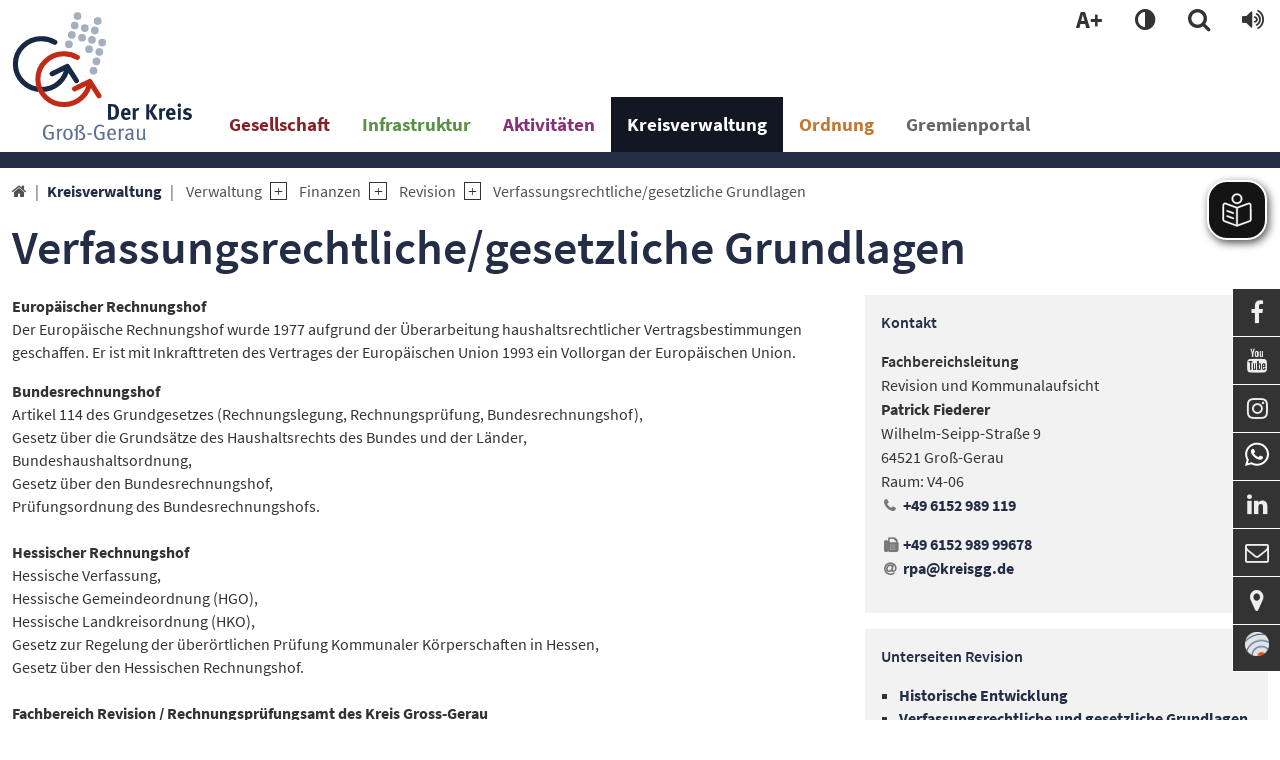

--- FILE ---
content_type: text/html; charset=utf-8
request_url: https://www.kreisgg.de/kreisverwaltung/verwaltung/finanzen/revision/verfassungsrechtliche-und-gesetzliche-grundlagen
body_size: 30254
content:
<!DOCTYPE html>
<html lang="de-DE" class="no-js">
<head>

<meta charset="utf-8">
<!-- 
	TYPO3 Package by Lichtenbergnetz

	This website is powered by TYPO3 - inspiring people to share!
	TYPO3 is a free open source Content Management Framework initially created by Kasper Skaarhoj and licensed under GNU/GPL.
	TYPO3 is copyright 1998-2025 of Kasper Skaarhoj. Extensions are copyright of their respective owners.
	Information and contribution at https://typo3.org/
-->



<title>Verfassungsrechtliche/gesetzliche Grundlagen – KreisGG</title>
<meta http-equiv="x-ua-compatible" content="IE  =edge" />
<meta name="generator" content="TYPO3 CMS" />
<meta name="viewport" content="width  =device-width, initial-scale  =1.0" />
<meta name="robots" content="index, follow" />
<meta name="twitter:card" content="summary" />
<meta name="language" content="de" />
<meta name="copyright" content="T3AC" />
<meta name="google" content="notranslate" />


<link rel="stylesheet" href="/typo3temp/assets/compressed/merged-9b7dee7604ef779b835fe3bf4fd93afd-2d67c8cfa5bd80a58e3ef8e2c75b178d.css.gzip?1763096751" media="all">



<script src="/typo3temp/assets/compressed/merged-8f863d03d1872e9c8ed3bf148bbd533b.js?1762992624"></script>
<script id="rs_req_Init" src="https://cdn-eu.readspeaker.com/script/7771/webReader/webReader.js?pids=wr"></script>


<!-- Matomo -->
<script>
  var _paq = window._paq = window._paq || [];
  /* tracker methods like "setCustomDimension" should be called before "trackPageView" */
  _paq.push(['trackPageView']);
  _paq.push(['enableLinkTracking']);
  (function() {
    var u="https://www.kreisgg.de/matomo/";
    _paq.push(['setTrackerUrl', u+'matomo.php']);
    _paq.push(['setSiteId', '1']);
    var d=document, g=d.createElement('script'), s=d.getElementsByTagName('script')[0];
    g.async=true; g.src=u+'matomo.js'; s.parentNode.insertBefore(g,s);
  })();
</script>
<!-- End Matomo Code -->
	 <script async src="https://translate-cdn.eye-able.com/eye-able-translate.js"></script>
<link rel="canonical" href="https://www.kreisgg.de/kreisverwaltung/verwaltung/finanzen/revision/verfassungsrechtliche-und-gesetzliche-grundlagen"/>
</head>
<body>

        <div class="page grey" id="top">
            <nav aria-label="Schnellzugriff">
        <ul id="jumpto"><li><a href="#content" aria-labelledby="menu">Zum Inhalt</a></li><li><a href="#menu" aria-labelledby="menu">Zur Navigation</a></li></ul>
   </nav>          
            
                                                                                                                         <header id="header" class="blockNav insideleft">                                                                                  <div class="insideleft container d-flex justify-content-between">                                        <div class="logo d-none d-lg-block col-2 my-auto py-3 ps-3 pe-5"><a href="/"><img src="/typo3conf/ext/gg/Resources/Public/Design/Logo.svg" width="462" height="327"  type="logo"  alt="Link: Home" title="Home" ></a></div><div class="col-6 d-md-none weblogo py-3 px-3"><a href="/"><img src="/typo3conf/ext/gg/Resources/Public/Design/LogoSmall.svg" width="53" height="38"  type="logo"  alt="Link: Home" title="Home" ></a></div>                                        <div class="d-flex col-6  col-lg-10 flex-wrap vertical-align-stretch">                                                             		       <div class="top w-100 align-items-center justify-content-end"> 		           <ul id="service_nav" class="list-unstyled nav-service d-flex notitle w-100 align-items-center justify-content-end">		                <li class="d-lg-none mobilButton"><a href="#menu" title="Show Navigation" class="meanmenu-reveal">&nbsp;</a></li><li class="d-none d-lg-inline-block">
       <a class="fontmode navitem d-block" data-show-sub="false" title="Schriftgröße"><span class="symb">A+</span></a><div class="tab-content">
        <div class="tab-pane fade popover" id="tab-fontsizemode-mobile">
            <h4 class="pb-2">Schriftgröße</h4>
            <div id="fontsizemode-wrap" class="tab-content d-flex ">
                <div class="range d-flex item-align-center"><input name="font-size" type="range" min="5" max="20" value="10" id="size"></span><span title="Reset" class="ms-3 fsrange symbol">&#xF021;</span></div>
            </div><span class="btn-close" title="close popup"></span></div></div></li><li>
	        <a class="colormode navitem d-block" data-show-sub="false" title="Farbmodus"></a><div class="tab-content">
	        <div class="tab-pane fade popover" id="tab-colormode-mobile">
	            <h4 class="pb-2">Hell-/Dunkelmodus</h4><div id="colormode-wrap" class="tab-content d-flex flex-wrap"><a class="color-mode__btn system w-100"><span></span><b>Systemstandard</b></a><a class="color-mode__btn light w-100"><span></span><b>Hell</b></a><a class="color-mode__btn dark w-100"><span></span><b>Dunkel</b></a></div><span class="btn-close" title="close popup"></span></div></div></li><li class="search align-items-center"><a href="/solr-suche" title="LLL:EXT:core/Resources/Private/Language/locallang_core.xlf:toolbarItems.search" class="search navitem" data-show-sub="false"><span class="small funcItemTitle">{LLL:EXT:core/Resources/Private/Language/locallang_core.xlf:toolbarItems.search}</span></a></li>    <li class="readspeaker">
        <a class="readspeaker navitem d-block" data-show-sub="false" title="Vorlesen - Readspeaker">
            <span class="ps-2 small funcItemTitle">Reader</span>             
        </a>     <div class="tab-content">
        <div class="tab-pane fade popover" id="tab-readspeaker-mobile">
<div id="c18918" class="w-100 frame-list
		            	 
		            	frame-default 
		            	
		                 
		                
		                 
		                "><div id="readspeaker_button1" class="rs_skip rsbtn rs_preserve"><a class="rsbtn_play" title="Um den Text anzuh&ouml;ren, verwenden Sie bitte ReadSpeaker webReader" href="https://app-eu.readspeaker.com/cgi-bin/rsent?customerid=7771&amp;lang=&amp;readid=article-content" role="button"><span class="rsbtn_left rsimg rspart"><span class="rsbtn_text"><span>Vorlesen</span></span></span><span class="rsbtn_right rsimg rsplay rspart"></span></a></div></div>

<span class="btn-close" title="close popup"></span>
		</div>
		
	</div>		                                        		           </ul>		        </div>                                                                      	<nav id="menu" class="mt-auto" aria-label="primary">		<ul class="nav level1 justify-content-start" role="list" aria-label="navigation">												                                                               <li  class=" d-lg-block navitem  red" data-show-sub="false">                                                                    <a class="navlink nonav1"  href="#"  class="navlink" title="Gesellschaft">                            Gesellschaft</a>                                                        																						<ul class="subnav level2" role="list" aria-label="SubMenu" aria-hidden="true" aria-expanded="false">																													

    
            
                    <li class="viertel navitem" data-show-sub="false">
                                                            <a class="navlink nonav1"  href="#"  class="navlink" title="Familie">                            Familie</a>    
                   
        


																																																											<ul class="subnav level3" role="list" aria-label="SubMenu" aria-hidden="false" aria-expanded="true">									

        
            
                    <li class="navitem">
                                                           <a class="navlink"  href="/gesellschaft/familie/erziehungs-und-familienberatung" target="" title="Erziehungs- und Familienberatung">                            Erziehungs- und Familienberatung</a>    
                 
        


														

    
            
                    <li class=" navitem" data-show-sub="false">
                                                           <a class="navlink"  href="/familie/helpkids" target="" title="HelpKids">                            HelpKids</a>    
                   
        


														<ul class="d-lg-none level4" role="list" aria-label="SubMenu">									

	
            
                    <li class="navitem" data-show-sub="false">
                                                           <a class="navlink"  href="/familie/helpkids/uma" target="" title="umA">                            umA</a>    <span class="nextlevel d-none d-lg-block">&nbsp;</span>
                   
		


														<ul class="d-lg-none level5" role="list" aria-label="SubMenu">									

		
			
					<li class="navitem">
						                                   <a class="navlink"  href="/familie/helpkids/uma/baderegeln" target="" title="Baderegeln">                            Baderegeln</a>    
					
		


														

		
			
					<li class="navitem">
						                                   <a class="navlink"  href="/familie/helpkids/uma/gesundheit" target="" title="Gesundheit">                            Gesundheit</a>    
					
		


												</ul>		</li>													</ul>		</li>															

    
            
                    <li class=" navitem" data-show-sub="false">
                                                           <a class="navlink"  href="/gesellschaft/familie/kindertagesbetreuung" target="" title="Kindertagesbetreuung">                            Kindertagesbetreuung</a>    
                   
        


														<ul class="d-lg-none level4" role="list" aria-label="SubMenu">									

		
			
					<li class="navitem">
						                                   <a class="navlink"  href="/gesellschaft/familie/kindertagesbetreuung/aktuelles" target="" title="Aktuelles">                            Aktuelles</a>    
					
		


														

		
			
					<li class="navitem">
						                                   <a class="navlink"  href="/familie/kindertagesbetreuung/bedarfsmeldung-zu-einem-betreuungsplatz" target="" title="Bedarfsmeldung zu einem Betreuungsplatz">                            Bedarfsmeldung zu einem Betreuungsplatz</a>    
					
		


														

	
            
                    <li class="navitem" data-show-sub="false">
                                                           <a class="navlink"  href="/familie/kindertagesbetreuung/tageskids-kindertagespflege" target="" title="TagesKids / Kindertagespflege">                            TagesKids / Kindertagespflege</a>    <span class="nextlevel d-none d-lg-block">&nbsp;</span>
                   
		


														<ul class="d-lg-none level5" role="list" aria-label="SubMenu">									

		
			
					<li class="navitem">
						                                   <a class="navlink"  href="/familie/kindertagesbetreuung/tageskids-kindertagespflege/infos-kompakt" target="" title="Infos kompakt">                            Infos kompakt</a>    
					
		


														

		
			
					<li class="navitem">
						                                   <a class="navlink"  href="/familie/kindertagesbetreuung/tageskids-kindertagespflege/tageseltern-finden" target="" title="Tageseltern finden">                            Tageseltern finden</a>    
					
		


														

		
			
					<li class="navitem">
						                                   <a class="navlink"  href="/familie/kindertagesbetreuung/tageskids-kindertagespflege/tageseltern-werden" target="" title="Tageseltern werden">                            Tageseltern werden</a>    
					
		


														

		
			
					<li class="navitem">
						                                   <a class="navlink"  href="/familie/kindertagesbetreuung/tageskids-kindertagespflege/vertretungsmodelle" target="" title="Vertretung bei Krankheit">                            Vertretung bei Krankheit</a>    
					
		


														

		
			
					<li class="navitem">
						                                   <a class="navlink"  href="/familie/kindertagesbetreuung/tageskids-kindertagespflege/wertvolle-einblicke" target="" title="Wertvolle Einblicke">                            Wertvolle Einblicke</a>    
					
		


														

		
			
					<li class="navitem">
						                                   <a class="navlink"  href="/familie/kindertagesbetreuung/tageskids-kindertagespflege/aktionen" target="" title="Aktionen der TagesKids">                            Aktionen der TagesKids</a>    
					
		


														

		
			
					<li class="navitem">
						                                   <a class="navlink"  href="/familie/kindertagesbetreuung/tageskids-kindertagespflege/weiterbildung-fuer-taetige-tageseltern" target="" title="Weiterbildung für tätige Tageseltern">                            Weiterbildung für tätige Tageseltern</a>    
					
		


												</ul>		</li>															

	
            
                    <li class="navitem" data-show-sub="false">
                                                           <a class="navlink"  href="/kindertagesbetreuung/kindertageseinrichtungen" target="" title="Kindertageseinrichtungen">                            Kindertageseinrichtungen</a>    <span class="nextlevel d-none d-lg-block">&nbsp;</span>
                   
		


														<ul class="d-lg-none level5" role="list" aria-label="SubMenu">									

	
            
                    <li class="navitem" data-show-sub="false">
                                                           <a class="navlink"  href="/kindertagesbetreuung/kindertageseinrichtungen/kitas-im-kreis-gross-gerau-suchen-erzieherinnen" target="" title="Kitas im Kreis Groß-Gerau suchen Erzieher*innen!">                            Kitas im Kreis Groß-Gerau suchen Erzieher*innen!</a>    <span class="nextlevel d-none d-lg-block">&nbsp;</span>
                   
		


														<ul class="d-lg-none level6" role="list" aria-label="SubMenu">									

		
			
					<li class="navitem">
						                                   <a class="navlink"  href="/kindertagesbetreuung/kindertageseinrichtungen/kitas-im-kreis-gross-gerau-suchen-erzieherinnen/plakate-fuer-werbekampagne" target="" title="Plakate für Werbekampagne">                            Plakate für Werbekampagne</a>    
					
		


														

		
			
					<li class="navitem">
						                                   <a class="navlink"  href="/kindertagesbetreuung/kindertageseinrichtungen/kitas-im-kreis-gross-gerau-suchen-erzieherinnen/traeger-im-kreis-gross-gerau" target="" title="Träger von Kindertageseinrichtungen im Kreis Groß-Gerau">                            Träger von Kindertageseinrichtungen im Kreis Groß-Gerau</a>    
					
		


														

		
			
					<li class="navitem">
						                                   <a class="navlink"  href="/kindertagesbetreuung/kindertageseinrichtungen/kitas-im-kreis-gross-gerau-suchen-erzieherinnen/ausbildungswege" target="" title="Ausbildungsmöglichkeiten im Kita-Bereich">                            Ausbildungsmöglichkeiten im Kita-Bereich</a>    
					
		


												</ul>		</li>													</ul>		</li>															

		
			
					<li class="navitem">
						                                   <a class="navlink"  href="/familie/kindertagesbetreuung/adressen" target="" title="Adressen">                            Adressen</a>    
					
		


												</ul>		</li>															

        
            
                    <li class="navitem">
                                                           <a class="navlink"  href="/gesellschaft/soziales/kinder-und-jugendhilfe" target="" title="Kinder- und Jugendhilfe">                            Kinder- und Jugendhilfe</a>    
                 
        


														

    
            
                    <li class=" navitem" data-show-sub="false">
                                                           <a class="navlink"  href="/kreisjugendfoerderung-jugendbildungswerk" target="" title="Kreisjugendförderung / Jugendbildungswerk">                            Kreisjugendförderung / Jugendbildungswerk</a>    
                   
        


														<ul class="d-lg-none level4" role="list" aria-label="SubMenu">									

		
			
					<li class="navitem">
						                                   <a class="navlink"  href="/kreisjugendfoerderung-jugendbildungswerk/kinder-und-jugendarbeit-im-kreis-gross-gerau" target="" title="Kinder- und Jugendarbeit im Kreis Groß-Gerau">                            Kinder- und Jugendarbeit</a>    
					
		


														

		
			
					<li class="navitem">
						                                   <a class="navlink"  href="/kreisjugendfoerderung-jugendbildungswerk/jugendbildungswerk" target="" title="Jugendbildungswerk">                            Jugendbildungswerk</a>    
					
		


														

		
			
					<li class="navitem">
						                                   <a class="navlink"  href="/kreisjugendfoerderung-jugendbildungswerk/feriendorf-ober-seemen" target="" title="Kinder- und Jugendferiendorf Ober-Seemen">                            Feriendorf Ober-Seemen</a>    
					
		


														

		
			
					<li class="navitem">
						                                   <a class="navlink"  href="/kreisjugendfoerderung-jugendbildungswerk/freizeiten-der-kreisjugendfoerderung-fuer-kinder" target="" title="Freizeiten der Kreisjugendförderung für Kinder">                            Freizeiten der Kreisjugendförderung für Kinder</a>    
					
		


														

		
			
					<li class="navitem">
						                                   <a class="navlink"  href="/familie/kreisjugendfoerderung-/-jugendbildungswerk/ausbildungsseminar" target="" title="Ausbildungsseminar">                            Ausbildungsseminar</a>    
					
		


														

	
            
                    <li class="navitem" data-show-sub="false">
                                                           <a class="navlink"  href="/kreisjugendfoerderung-jugendbildungswerk/fortbildungen-fachtagungen" target="" title="Fortbildungen / Fachtagungen">                            Fortbildungen / Fachtagungen</a>    <span class="nextlevel d-none d-lg-block">&nbsp;</span>
                   
		


														<ul class="d-lg-none level5" role="list" aria-label="SubMenu">									

		
			
					<li class="navitem">
						                                   <a class="navlink"  href="/kreisjugendfoerderung-jugendbildungswerk/fortbildung-alles-was-recht-ist" target="" title="Rechtsfortbildung">                            Rechtsfortbildung</a>    
					
		


														

		
			
					<li class="navitem">
						                                   <a class="navlink"  href="/kreisjugendfoerderung-jugendbildungswerk/fortbildungen-fachtagungen/dokumentationen-handouts-etc" target="" title="Dokumentationen, Handouts etc.">                            Dokumentationen, Handouts etc.</a>    
					
		


												</ul>		</li>															

		
			
					<li class="navitem">
						                                   <a class="navlink"  href="/familie/kreisjugendfoerderung-jugendbildungswerk/kinder-und-jugendbeteiligung" target="" title="Kinder- und Jugendbeteiligung">                            Kinder- und Jugendbeteiligung</a>    
					
		


														

		
			
					<li class="navitem">
						                                   <a class="navlink"  href="/kreisjugendfoerderung-jugendbildungswerk/maedchenarbeit" target="" title="Mädchenarbeit">                            Mädchenarbeit</a>    
					
		


														

		
			
					<li class="navitem">
						                                   <a class="navlink"  href="/kreisjugendfoerderung-jugendbildungswerk/bildungsurlaub-bildungsreise" target="" title="Bildungsurlaub / Bildungsreise">                            Bildungsurlaub / Bildungsreise</a>    
					
		


														

		
			
					<li class="navitem">
						                                   <a class="navlink"  href="/kreisjugendfoerderung-jugendbildungswerk/oekologisches-lernen" target="" title="Ökologisches Lernen">                            Ökologisches Lernen</a>    
					
		


														

	
            
                    <li class="navitem" data-show-sub="false">
                                                           <a class="navlink"  href="/kreisjugendfoerderung-/-jugendbildungswerk/kinder-und-jugendschutz" target="" title="Kinder- und Jugendschutz">                            Kinder- und Jugendschutz</a>    <span class="nextlevel d-none d-lg-block">&nbsp;</span>
                   
		


														<ul class="d-lg-none level5" role="list" aria-label="SubMenu">									

		
			
					<li class="navitem">
						                                   <a class="navlink"  href="/kreisjugendfoerderung-/-jugendbildungswerk/kinder-und-jugendschutz/bundeskinderschutzgesetz-ehrenamtliche" target="" title="Bundeskinderschutzgesetz - Ehrenamtliche">                            Bundeskinderschutzgesetz - Ehrenamtliche</a>    
					
		


												</ul>		</li>															

		
			
					<li class="navitem">
						                                   <a class="navlink"  href="/kreisjugendfoerderung-jugendbildungswerk/freistellung-und-dienstbefreiung" target="" title="Freistellung und Dienstbefreiung">                            Freistellung und Dienstbefreiung</a>    
					
		


														

		
			
					<li class="navitem">
						                                   <a class="navlink"  href="/kreisjugendfoerderung-jugendbildungswerk/jugendleiterin-card-juleica" target="" title="JugendleiterIn-Card (JuLeiCa)">                            JugendleiterIn-Card (Juleica)</a>    
					
		


														

		
			
					<li class="navitem">
						                                   <a class="navlink"  href="/familie/kreisjugendfoerderung-jugendbildungswerk/leistungen-fuer-vereine-und-verbaende" target="" title="Leistungen für Vereine und Verbände">                            Leistungen für Vereine und Verbände</a>    
					
		


												</ul>		</li>															

    
            
                    <li class=" navitem" data-show-sub="false">
                                                           <a class="navlink"  href="/gesellschaft/familie/fruehe-hilfen-fuer-schwangere-und-eltern-mit-kindern-bis-3-jahre" target="" title="Frühe Hilfen - für Schwangere und Eltern mit Kindern bis 3 Jahre">                            Frühe Hilfen - für Schwangere und Eltern mit Kindern bis 3 Jahre</a>    
                   
        


														<ul class="d-lg-none level4" role="list" aria-label="SubMenu">									

		
			
					<li class="navitem">
						                                   <a class="navlink"  href="/gesellschaft/familie/fruehe-hilfen-fuer-schwangere-und-eltern-mit-kindern-bis-3-jahre/die-fruehen-hilfen" target="" title="Die Frühen Hilfen">                            Die Frühen Hilfen</a>    
					
		


														

		
			
					<li class="navitem">
						                                   <a class="navlink"  href="/gesellschaft/familie/fruehe-hilfen-fuer-schwangere-und-eltern-mit-kindern-bis-3-jahre/waehrend-der-schwangerschaft" target="" title="Während der Schwangerschaft">                            Während der Schwangerschaft</a>    
					
		


														

		
			
					<li class="navitem">
						                                   <a class="navlink"  href="/gesellschaft/familie/fruehe-hilfen-fuer-schwangere-und-eltern-mit-kindern-bis-3-jahre/nach-der-geburt" target="" title="Nach der Geburt">                            Nach der Geburt</a>    
					
		


														

	
            
                    <li class="navitem" data-show-sub="false">
                                                           <a class="navlink"  href="/gesellschaft/familie/fruehe-hilfen-fuer-schwangere-und-eltern-mit-kindern-bis-3-jahre/die-ersten-lebensjahre" target="" title="Die ersten Lebensjahre">                            Die ersten Lebensjahre</a>    <span class="nextlevel d-none d-lg-block">&nbsp;</span>
                   
		


														<ul class="d-lg-none level5" role="list" aria-label="SubMenu">									

		
			
					<li class="navitem">
						                                   <a class="navlink"  href="/gesellschaft/familie/fruehe-hilfen-fuer-schwangere-und-eltern-mit-kindern-bis-3-jahre/hebammen-im-kreis-gross-gerau-2" target="" title="Kinderärzt*innen im Kreis Groß-Gerau">                            Kinderärzt*innen im Kreis Groß-Gerau</a>    
					
		


												</ul>		</li>													</ul>		</li>															

        
            
                    <li class="navitem">
                                                           <a class="navlink"  href="/gesellschaft/familie/senioren/pflegestuetzpunkt" target="" title="Pflegestützpunkt">                            Pflegestützpunkt</a>    
                 
        


														

    
            
                    <li class=" navitem" data-show-sub="false">
                                                           <a class="navlink"  href="/gesellschaft/familie/senioren" target="" title="Senioren">                            Senioren</a>    
                   
        


														<ul class="d-lg-none level4" role="list" aria-label="SubMenu">									

	
            
                    <li class="navitem" data-show-sub="false">
                                                           <a class="navlink"  href="/gesellschaft/familie/senioren/beratung-und-information" target="" title="Beratung und Information">                            Beratung und Information</a>    <span class="nextlevel d-none d-lg-block">&nbsp;</span>
                   
		


														<ul class="d-lg-none level5" role="list" aria-label="SubMenu">									

		
			
					<li class="navitem">
						                                   <a class="navlink"  href="/gesellschaft/familie/senioren/beratung-und-information/alzheimer-und-demenzerkrankungen" target="" title="Alzheimer und Demenzerkrankungen">                            Alzheimer und Demenzerkrankungen</a>    
					
		


														

		
			
					<li class="navitem">
						                                   <a class="navlink"  href="/gesellschaft/familie/senioren/beratung-und-information/beratungs-und-koordinationsstellen" target="" title="Beratungs- und Koordinationsstellen">                            Beratungs- und Koordinationsstellen</a>    
					
		


														

		
			
					<li class="navitem">
						                                   <a class="navlink"  href="/gesellschaft/familie/senioren/beratung-und-information/wohnungs-anpassungs-beratung" target="" title="Wohnungs-Anpassungs-Beratung (WABe)">                            Wohnungs-Anpassungs-Beratung (WABe)</a>    
					
		


														

		
			
					<li class="navitem">
						                                   <a class="navlink"  href="/gesellschaft/familie/senioren/beratung-und-information/sterbebegleitung-und-hospizgruppen" target="" title="Sterbebegleitung und Hospizgruppen">                            Sterbebegleitung und Hospizgruppen</a>    
					
		


												</ul>		</li>															

		
			
					<li class="navitem">
						                                   <a class="navlink"  href="/gesellschaft/familie/senioren/angebote-zur-unterstuetzung-im-alltag-nach-45a-sgb-xi" target="" title="Angebote zur Unterstützung im Alltag für pflegebedürftige Menschen und Angehörige">                            Angebote zur Unterstützung im Alltag für pflegebedürftige Menschen und Angehörige</a>    
					
		


														

		
			
					<li class="navitem">
						                                   <a class="navlink"  href="/gesellschaft/familie/senioren/dabeisein-im-alter" target="" title="Generationenhilfen / Seniorenbeirat">                            Dabeisein im Alter</a>    
					
		


														

		
			
					<li class="navitem">
						                                   <a class="navlink"  href="/gesellschaft/gesundheit/sozialpsychiatrischer-dienst/gemeindeschwestern" target="" title="Gemeindeschwestern">                            Gemeindeschwestern</a>    
					
		


														

		
			
					<li class="navitem">
						                                   <a class="navlink"  href="/gesellschaft/familie/senioren/hilfen-in-altenpflegeheimen" target="" title="Hilfen in Altenpflegeheimen">                            Hilfen in Altenpflegeheimen</a>    
					
		


														

		
			
					<li class="navitem">
						                                   <a class="navlink"  href="/gesellschaft/familie/senioren/kriegsopferfuersorge" target="" title="Kriegsopferfürsorge">                            Kriegsopferfürsorge</a>    
					
		


														

		
			
					<li class="navitem">
						                                   <a class="navlink"  href="/gesellschaft/familie/senioren/pflegefuermorgen" target="" title="#pflegefuermorgen">                            #pflegefuermorgen</a>    
					
		


														

		
			
					<li class="navitem">
						                                   <a class="navlink"  href="/gesellschaft/familie/senioren/pflegekampagne" target="" title="Pflegekampagne">                            Pflegekampagne</a>    
					
		


														

		
			
					<li class="navitem">
						                                   <a class="navlink"  href="/gesellschaft/familie/senioren/angebote-zur-unterstuetzung-im-alltag-nach-45a-sgb-xi-1" target="" title="Anerkennung von Angeboten zur Unterstützung im Alltag (Entlastungsangebote) in den Bereichen Hauswirtschaft, Alltags- und Pflegebegleitung">                            Anerkennung von Angeboten zur Unterstützung im Alltag (Entlastungsangebote) in den Bereichen Hauswirtschaft, Alltags- und Pflegebegleitung</a>    
					
		


														

	
            
                    <li class="navitem" data-show-sub="false">
                                                           <a class="navlink"  href="/gesellschaft/familie/senioren/pflegestuetzpunkt" target="" title="Pflegestützpunkt">                            Pflegestützpunkt</a>    <span class="nextlevel d-none d-lg-block">&nbsp;</span>
                   
		


														<ul class="d-lg-none level5" role="list" aria-label="SubMenu">									

		
			
					<li class="navitem">
						                                   <a class="navlink"  href="/gesellschaft/familie/senioren/pflegestuetzpunkt/pflegeplatzboerse" target="" title="Pflegeplatzbörse">                            Pflegeplatzbörse</a>    
					
		


												</ul>		</li>															

	
            
                    <li class="navitem" data-show-sub="false">
                                                           <a class="navlink"  href="/gesellschaft/familie/senioren/kampagne-fuer-pflegende-angehoerige" target="" title="Pflegende stärken">                            Pflegende stärken</a>    <span class="nextlevel d-none d-lg-block">&nbsp;</span>
                   
		


														<ul class="d-lg-none level5" role="list" aria-label="SubMenu">									

		
			
					<li class="navitem">
						                                   <a class="navlink"  href="/gesellschaft/familie/senioren/kampagne-fuer-pflegende-angehoerige/videos" target="" title="Informative Videos und Websites für pflegenden Angehörige">                            Informative Videos und Websites für pflegenden Angehörige</a>    
					
		


														

		
			
					<li class="navitem">
						                                   <a class="navlink"  href="/gesellschaft/familie/senioren/kampagne-fuer-pflegende-angehoerige/austausch-mit-betroffenen" target="" title="in.kontakt – App zum Austausch mit Betroffenen">                            in.kontakt – App zum Austausch mit Betroffenen</a>    
					
		


														

		
			
					<li class="navitem">
						                                   <a class="navlink"  href="/gesellschaft/familie/senioren/kampagne-fuer-pflegende-angehoerige/hilfenetz" target="" title="Das Hilfenetz im Kreis Groß-Gerau">                            Das Hilfenetz im Kreis Groß-Gerau</a>    
					
		


														

		
			
					<li class="navitem">
						                                   <a class="navlink"  href="/gesellschaft/familie/senioren/kampagne-fuer-pflegende-angehoerige/veranstaltungskalender" target="" title="Veranstaltungskalender">                            Veranstaltungskalender</a>    
					
		


												</ul>		</li>															

		
			
					<li class="navitem">
						                                   <a class="navlink"  href="/gesellschaft/familie/senioren/qualifizierte-nachbarschaftshilfe" target="" title="Qualifizierte Nachbarschaftshilfe">                            Qualifizierte Nachbarschaftshilfe</a>    
					
		


														

		
			
					<li class="navitem">
						                                   <a class="navlink"  href="/gesellschaft/familie/senioren/beratung-und-information/wohnungs-anpassungs-beratung" target="" title="Wohnungs-Anpassungs-Beratung (WABe)">                            Wohnungs-Anpassungs-Beratung (WABe)</a>    
					
		


												</ul>		</li>													</ul>		</li>																																			

    
            
                    <li class="viertel navitem" data-show-sub="false">
                                                            <a class="navlink nonav1"  href="#"  class="navlink" title="Gesundheit">                            Gesundheit</a>    
                   
        


																																																											<ul class="subnav level3" role="list" aria-label="SubMenu" aria-hidden="false" aria-expanded="true">									

        
            
                    <li class="navitem">
                                                           <a class="navlink"  href="/gesellschaft/gesundheit/startseite-gesundheitsamt" target="" title="Herzlich Willkommen beim Gesundheitsamt des Kreises Groß-Gerau">                            Startseite Gesundheitsamt</a>    
                 
        


														

        
            
                    <li class="navitem">
                                                           <a class="navlink"  href="/gesellschaft/gesundheit/amtsaerztliche-untersuchungen-gutachten" target="" title="Amtsärztliche Untersuchungen / Gutachten">                            Amtsärztliche Untersuchungen / Gutachten</a>    
                 
        


														

        
            
                    <li class="navitem">
                                                           <a class="navlink"  href="/gesellschaft/gesundheit/betreuungsbehoerde" target="" title="Betreuungsbehörde">                            Betreuungsbehörde</a>    
                 
        


														

    
            
                    <li class=" navitem" data-show-sub="false">
                                                           <a class="navlink"  href="/gesellschaft/gesundheit/gesundheitsberichterstattung-und-gesundheitsfoerderung" target="" title="Gesundheitsberichterstattung und Gesundheitsförderung">                            Gesundheitsberichterstattung und Gesundheitsförderung</a>    
                   
        


														<ul class="d-lg-none level4" role="list" aria-label="SubMenu">									

		
			
					<li class="navitem">
						                                   <a class="navlink"  href="/gesellschaft/gesundheit/gesundheitsberichterstattung-und-gesundheitsfoerderung/gesundheitsberichterstattung" target="" title="Gesundheitsberichterstattung">                            Gesundheitsberichterstattung</a>    
					
		


														

		
			
					<li class="navitem">
						                                   <a class="navlink"  href="/gesellschaft/gesundheit/gesundheitsberichterstattung-und-gesundheitsfoerderung/praevention-und-gesundheitsfoerderung" target="" title="Prävention und Gesundheitsförderung">                            Prävention und Gesundheitsförderung</a>    
					
		


														

		
			
					<li class="navitem">
						                                   <a class="navlink"  href="/gesellschaft/gesundheit/gesundheitsberichterstattung-und-gesundheitsfoerderung/gesundheitsplanung" target="" title="Gesundheitsplanung">                            Gesundheitsplanung</a>    
					
		


														

		
			
					<li class="navitem">
						                                   <a class="navlink"  href="/gesellschaft/gesundheit/gesundheitsberichterstattung-und-gesundheitsfoerderung/projekte-und-gesundheitskonferenzen" target="" title="Projekte und Gesundheitskonferenzen">                            Projekte und Gesundheitskonferenzen</a>    
					
		


												</ul>		</li>															

    
            
                    <li class=" navitem" data-show-sub="false">
                                                           <a class="navlink"  href="/gesellschaft/gesundheit/gesundheitsschutz" target="" title="Gesundheitsschutz">                            Gesundheitsschutz</a>    
                   
        


														<ul class="d-lg-none level4" role="list" aria-label="SubMenu">									

		
			
					<li class="navitem">
						                                   <a class="navlink"  href="/gesellschaft/gesundheit/gesundheitsschutz/hitzeportal-des-kreises-gross-gerau" target="" title="Hitzeportal des Kreises Groß-Gerau">                            Hitzeportal des Kreises Groß-Gerau</a>    
					
		


												</ul>		</li>															

        
            
                    <li class="navitem">
                                                           <a class="navlink"  href="/gesellschaft/gesundheit/jugendaerztlicher-dienst" target="" title="Jugendärztlicher Dienst">                            Jugendärztlicher Dienst</a>    
                 
        


														

    
            
                    <li class=" navitem" data-show-sub="false">
                                                           <a class="navlink"  href="/gesellschaft/gesundheit/jugendzahnaerztlicher-dienst" target="" title="Jugendzahnärztlicher Dienst">                            Jugendzahnärztlicher Dienst</a>    
                   
        


														<ul class="d-lg-none level4" role="list" aria-label="SubMenu">									

		
			
					<li class="navitem">
						                                   <a class="navlink"  href="/gesellschaft/gesundheit/jugendzahnaerztlicher-dienst/kostenlose-beratung" target="" title="Kostenlose Beratung">                            Kostenlose Beratung</a>    
					
		


														

		
			
					<li class="navitem">
						                                   <a class="navlink"  href="/gesellschaft/gesundheit/jugendzahnaerztlicher-dienst/aktionen" target="" title="Aktionen">                            Aktionen</a>    
					
		


														

		
			
					<li class="navitem">
						                                   <a class="navlink"  href="/gesellschaft/gesundheit/jugendzahnaerztlicher-dienst/informationendownloads" target="" title="Informationen/Downloads">                            Informationen/Downloads</a>    
					
		


												</ul>		</li>															

    
            
                    <li class=" navitem" data-show-sub="false">
                                                           <a class="navlink"  href="/gesellschaft/gesundheit/psychiatrie-koordination" target="" title="Psychiatrie-Koordination">                            Psychiatrie-Koordination</a>    
                   
        


														<ul class="d-lg-none level4" role="list" aria-label="SubMenu">									

		
			
					<li class="navitem">
						                                   <a class="navlink"  href="/gesellschaft/gesundheit/betreuungsbehoerde/gemeindepsychiatrischer-verbund-des-landkreises-gross-gerau" target="" title="Gemeindepsychiatrischer Verbund des Landkreises Groß-Gerau">                            Gemeindepsychiatrischer Verbund des Landkreises Groß-Gerau</a>    
					
		


												</ul>		</li>															

    
            
                    <li class=" navitem" data-show-sub="false">
                                                           <a class="navlink"  href="/gesellschaft/gesundheit/sozialpsychiatrischer-dienst" target="" title="Sozialpsychiatrischer Dienst">                            Sozialpsychiatrischer Dienst</a>    
                   
        


														<ul class="d-lg-none level4" role="list" aria-label="SubMenu">									

		
			
					<li class="navitem">
						                                   <a class="navlink"  href="/gesellschaft/gesundheit/sozialpsychiatrischer-dienst/elternseite-des-sozialpsychiatrischen-dienstes-fuer-kinder-und-jugendliche" target="" title="Elternseite des Sozialpsychiatrischen Dienstes für Kinder und Jugendliche ">                            Elternseite des Sozialpsychiatrischen Dienstes für Kinder und Jugendliche </a>    
					
		


														

		
			
					<li class="navitem">
						                                   <a class="navlink"  href="/gesellschaft/gesundheit/sozialpsychiatrischer-dienst/023312asdkmvoei902" target="" title="Kinderseite des Sozialpsychiatrischen Dienstes für Kinder und Jugendliche">                            Kinderseite des Sozialpsychiatrischen Dienstes für Kinder und Jugendliche</a>    
					
		


														

		
			
					<li class="navitem">
						                                   <a class="navlink"  href="/gesellschaft/gesundheit/sozialpsychiatrischer-dienst/gemeindeschwestern" target="" title="Gemeindeschwestern">                            Gemeindeschwestern</a>    
					
		


												</ul>		</li>															

        
            
                    <li class="navitem">
                                                           <a class="navlink"  href="/gesellschaft/gesundheit/unabhaengige-beschwerdestelle" target="" title="Unabhängige Beschwerdestelle für psychisch Erkrankte">                            Unabhängige Beschwerdestelle</a>    
                 
        


												</ul>		</li>																																			

    
            
                    <li class="viertel navitem" data-show-sub="false">
                                                            <a class="navlink nonav1"  href="#"  class="navlink" title="Bildung">                            Bildung</a>    
                   
        


																																																											<ul class="subnav level3" role="list" aria-label="SubMenu" aria-hidden="false" aria-expanded="true">									

        
            
                    <li class="navitem">
                                                           <a class="navlink"  href="/bildung/ganztagsangebote-schulkindbetreuung" target="" title="Ganztagsangebote / Schulkindbetreuung">                            Ganztagsangebote / Schulkindbetreuung</a>    
                 
        


														

    
            
                    <li class=" navitem" data-show-sub="false">
                                                           <a class="navlink"  href="/bildung/infoplattform-bildung-fuer-zugewanderte" target="" title="Infoplattform: Bildung für Zugewanderte">                            Infoplattform: Bildung für Zugewanderte</a>    
                   
        


														<ul class="d-lg-none level4" role="list" aria-label="SubMenu">									

		
			
					<li class="navitem">
						                                   <a class="navlink"  href="/bildung/infoplattform-bildung-fuer-zugewanderte/aktuelles" target="" title="Aktuelles">                            Aktuelles</a>    
					
		


														

		
			
					<li class="navitem">
						                                   <a class="navlink"  href="/bildung/infoplattform-bildung-fuer-zugewanderte/kitaschulestudium" target="" title="Kita/Schule/Studium">                            Kita/Schule/Studium</a>    
					
		


														

	
            
                    <li class="navitem" data-show-sub="false">
                                                           <a class="navlink"  href="/bildung/infoplattform-bildung-fuer-zugewanderte/sprachfoerderung" target="" title="Sprachförderung">                            Sprachförderung</a>    <span class="nextlevel d-none d-lg-block">&nbsp;</span>
                   
		


														<ul class="d-lg-none level5" role="list" aria-label="SubMenu">									

		
			
					<li class="navitem">
						                                   <a class="navlink"  href="/bildung/infoplattform-bildung-fuer-zugewanderte/sprachfoerderung/sprachberatung-im-kreis-gross-gerau" target="" title="Sprachberatung im Kreis Groß-Gerau">                            Sprachberatung im Kreis Groß-Gerau</a>    
					
		


														

		
			
					<li class="navitem">
						                                   <a class="navlink"  href="/bildung/infoplattform-bildung-fuer-zugewanderte/sprachfoerderung/integrationskurse" target="" title="Integrationskurse">                            Integrationskurse</a>    
					
		


														

		
			
					<li class="navitem">
						                                   <a class="navlink"  href="/bildung/infoplattform-bildung-fuer-zugewanderte/sprachfoerderung/berufsbezogene-sprachfoerderung-deufoev" target="" title="Berufsbezogene Sprachförderung (DeuFöV)">                            Berufsbezogene Sprachförderung (DeuFöV)</a>    
					
		


														

		
			
					<li class="navitem">
						                                   <a class="navlink"  href="/bildung/infoplattform-bildung-fuer-zugewanderte/sprachfoerderung/weitere-sprachfoerderangebote" target="" title="Weitere Sprachförderangebote">                            Weitere Sprachförderangebote</a>    
					
		


														

		
			
					<li class="navitem">
						                                   <a class="navlink"  href="/bildung/infoplattform-bildung-fuer-zugewanderte/sprachfoerderung/ehrenamtliche-sprachfoerderung" target="" title="Ehrenamtliche Sprachförderung">                            Ehrenamtliche Sprachförderung</a>    
					
		


														

		
			
					<li class="navitem">
						                                   <a class="navlink"  href="/bildung/infoplattform-bildung-fuer-zugewanderte/sprachfoerderung/digitale-lernangebote" target="" title="Digitale Lernangebote">                            Digitale Lernangebote</a>    
					
		


												</ul>		</li>															

	
            
                    <li class="navitem" data-show-sub="false">
                                                           <a class="navlink"  href="/bildung/infoplattform-bildung-fuer-zugewanderte/berufliche-qualifizierung" target="" title="Berufliche Qualifizierung">                            Berufliche Qualifizierung</a>    <span class="nextlevel d-none d-lg-block">&nbsp;</span>
                   
		


														<ul class="d-lg-none level5" role="list" aria-label="SubMenu">									

		
			
					<li class="navitem">
						                                   <a class="navlink"  href="/bildung/infoplattform-bildung-fuer-zugewanderte/berufliche-qualifizierung/zugang-zu-arbeit-ausbildung-und-praktika" target="" title="Zugang zu Arbeit, Ausbildung und Praktika">                            Zugang zu Arbeit, Ausbildung und Praktika</a>    
					
		


														

		
			
					<li class="navitem">
						                                   <a class="navlink"  href="/bildung/infoplattform-bildung-fuer-zugewanderte/berufliche-qualifizierung/zustaendige-stellen-ba-und-jobcenter" target="" title="Zuständige Stellen: Bundesagentur für Arbeit und Kommunales Jobcenter">                            Zuständige Stellen: BA und Jobcenter</a>    
					
		


														

		
			
					<li class="navitem">
						                                   <a class="navlink"  href="/bildung/infoplattform-bildung-fuer-zugewanderte/berufliche-qualifizierung/anerkennung-von-berufsabschluessen" target="" title="Anerkennung von Berufsabschlüssen">                            Anerkennung von Berufsabschlüssen</a>    
					
		


														

		
			
					<li class="navitem">
						                                   <a class="navlink"  href="/bildung/infoplattform-bildung-fuer-zugewanderte/berufliche-qualifizierung/berufsvorbereitende-massnahmen" target="" title="Berufsvorbereitende Maßnahmen">                            Berufsvorbereitende Maßnahmen</a>    
					
		


														

		
			
					<li class="navitem">
						                                   <a class="navlink"  href="/bildung/infoplattform-bildung-fuer-zugewanderte/berufliche-qualifizierung/ausbildungsfoerderung" target="" title="Ausbildungsförderung">                            Ausbildungsförderung</a>    
					
		


														

		
			
					<li class="navitem">
						                                   <a class="navlink"  href="/bildung/infoplattform-bildung-fuer-zugewanderte/berufliche-qualifizierung/weiterbildung" target="" title="Weiterbildung">                            Weiterbildung</a>    
					
		


														

		
			
					<li class="navitem">
						                                   <a class="navlink"  href="/bildung/infoplattform-bildung-fuer-zugewanderte/berufliche-qualifizierung/kammern" target="" title="Kammern">                            Kammern</a>    
					
		


														

		
			
					<li class="navitem">
						                                   <a class="navlink"  href="/bildung/infoplattform-bildung-fuer-zugewanderte/berufliche-qualifizierung/beratungsstellen" target="" title="Beratungsstellen">                            Beratungsstellen</a>    
					
		


														

		
			
					<li class="navitem">
						                                   <a class="navlink"  href="/bildung/infoplattform-bildung-fuer-zugewanderte/berufliche-qualifizierung/digitale-angebote" target="" title="Digitale Angebote">                            Digitale Angebote</a>    
					
		


												</ul>		</li>															

		
			
					<li class="navitem">
						                                   <a class="navlink"  href="/bildung/infoplattform-bildung-fuer-zugewanderte/non-formale-bildung" target="" title="Non-formale Bildung">                            Non-formale Bildung</a>    
					
		


														

		
			
					<li class="navitem">
						                                   <a class="navlink"  href="/bildung/infoplattform-bildung-fuer-zugewanderte/infothek" target="" title="Infothek - Sammlung von allgemeinen Informationsmaterialien und Übersichten">                            Infothek</a>    
					
		


														

	
            
                    <li class="navitem" data-show-sub="false">
                                                           <a class="navlink"  href="/bildung/infoplattform-bildung-fuer-zugewanderte/netzwerk" target="" title="Netzwerk">                            Netzwerk</a>    <span class="nextlevel d-none d-lg-block">&nbsp;</span>
                   
		


														<ul class="d-lg-none level5" role="list" aria-label="SubMenu">									

		
			
					<li class="navitem">
						                                   <a class="navlink"  href="/bildung/infoplattform-bildung-fuer-zugewanderte/netzwerk/kommunale-bildungskoordination-fuer-neuzugewanderte" target="" title="Kommunale Bildungskoordination für Neuzugewanderte im Kreis Groß-Gerau">                            Kommunale Bildungskoordination für Neuzugewanderte</a>    
					
		


														

		
			
					<li class="navitem">
						                                   <a class="navlink"  href="/bildung/infoplattform-bildung-fuer-zugewanderte/netzwerk/integrationsbueros" target="" title="Integrationsbüros">                            Integrationsbüros</a>    
					
		


														

		
			
					<li class="navitem">
						                                   <a class="navlink"  href="/bildung/infoplattform-bildung-fuer-zugewanderte/netzwerk/ehrenamtliches-engagement-fuer-und-mit-zugewanderten" target="" title="Ehrenamtliches Engagement für und mit Zugewanderten">                            Ehrenamtliches Engagement für und mit Zugewanderten</a>    
					
		


												</ul>		</li>													</ul>		</li>															

        
            
                    <li class="navitem">
                                                           <a class="navlink"  href="/kreisjugendfoerderung-jugendbildungswerk" target="" title="Kreisjugendförderung / Jugendbildungswerk">                            Kreisjugendförderung / Jugendbildungswerk</a>    
                 
        


														

        
            
                    <li class="navitem">
                                                           <a class="navlink"  href="/bildung/kreisvolkshochschule" target="" title="Kreisvolkshochschule">                            Kreisvolkshochschule</a>    
                 
        


														

        
            
                    <li class="navitem">
                                                           <a class="navlink"  href="/bildung/medienzentrum" target="" title="Medienzentrum">                            Medienzentrum</a>    
                 
        


														

        
            
                    <li class="navitem">
                                                           <a class="navlink"  href="/bildung/schulen-im-kreis-gross-gerau" target="" title="Schulen im Kreis Groß-Gerau">                            Schulen im Kreis Groß-Gerau</a>    
                 
        


														

        
            
                    <li class="navitem">
                                                           <a class="navlink"  href="/bildung/schulentwicklung" target="" title="Schulentwicklung">                            Schulentwicklung</a>    
                 
        


														

    
            
                    <li class=" navitem" data-show-sub="false">
                                                           <a class="navlink"  href="/bildung/schuelerbefoerderung" target="" title="Schülerbeförderung">                            Schülerbeförderung</a>    
                   
        


														<ul class="d-lg-none level4" role="list" aria-label="SubMenu">									

		
			
					<li class="navitem">
						                                   <a class="navlink"  href="/bildung/schuelerbefoerderung/schuelerticket-hessen" target="" title="Schülerticket Hessen">                            Schülerticket Hessen</a>    
					
		


														

		
			
					<li class="navitem">
						                                   <a class="navlink"  href="/bildung/schuelerbefoerderung/kostenrueckerstattung" target="" title="Kostenrückerstattung">                            Kostenrückerstattung</a>    
					
		


														

		
			
					<li class="navitem">
						                                   <a class="navlink"  href="/bildung/schuelerbefoerderung/befoerderung-im-freigestellten-schuelerverkehr" target="" title="Beförderung im freigestellten Schülerverkehr">                            Beförderung im freigestellten Schülerverkehr</a>    
					
		


														

		
			
					<li class="navitem">
						                                   <a class="navlink"  href="/bildung/schuelerbefoerderung/datenschutz-bei-der-schuelerbefoerderung" target="" title="Datenschutz bei der Schülerbeförderung">                            Datenschutz bei der Schülerbeförderung</a>    
					
		


												</ul>		</li>															

        
            
                    <li class="navitem">
                                                           <a class="navlink"  href="/bildung/schulsozialarbeit" target="" title="Schulsozialarbeit">                            Schulsozialarbeit</a>    
                 
        


														

        
            
                    <li class="navitem">
                                                           <a class="navlink"  href="/gesellschaft/bildung/schulverwaltung" target="" title="Schulverwaltung">                            Schulverwaltung</a>    
                 
        


														

    
            
                    <li class=" navitem" data-show-sub="false">
                                                           <a class="navlink"  href="/bildung/regionale-bildungsplanung" target="" title="Regionale Bildungsplanung">                            Regionale Bildungsplanung</a>    
                   
        


														<ul class="d-lg-none level4" role="list" aria-label="SubMenu">									

		
			
					<li class="navitem">
						                                   <a class="navlink"  href="/bildung/regionale-bildungsplanung/erster-bildungsbericht-kreis-gross-gerau" target="" title="Erster Bildungsbericht Kreis Groß-Gerau">                            Erster Bildungsbericht Kreis Groß-Gerau</a>    
					
		


														

		
			
					<li class="navitem">
						                                   <a class="navlink"  href="/bildung/regionale-bildungsplanung/das-neue-bildungsleitbild-im-kreis-gg" target="" title="Das neue &quot;Bildungsleitbild im Kreis GG&quot;">                            Das neue "Bildungsleitbild im Kreis GG"</a>    
					
		


														

		
			
					<li class="navitem">
						                                   <a class="navlink"  href="/bildung/regionale-bildungsplanung/infoblatt-bildung" target="" title="&quot;Infoblatt Bildung&quot;">                            "Infoblatt Bildung"</a>    
					
		


														

		
			
					<li class="navitem">
						                                   <a class="navlink"  href="/bildung/regionale-bildungsplanung/1-bildungskonferenz" target="" title="1. Bildungskonferenz">                            1. Bildungskonferenz</a>    
					
		


												</ul>		</li>															

        
            
                    <li class="navitem">
                                                           <a class="navlink"  href="/bildung/uebergang-schule-beruf" target="" title="Übergang Schule - Beruf">                            Übergang Schule - Beruf</a>    
                 
        


												</ul>		</li>																																			

    
            
                    <li class="viertel navitem" data-show-sub="false">
                                                            <a class="navlink nonav1"  href="#"  class="navlink" title="Soziales">                            Soziales</a>    
                   
        


																																																											<ul class="subnav level3" role="list" aria-label="SubMenu" aria-hidden="false" aria-expanded="true">									

    
            
                    <li class=" navitem" data-show-sub="false">
                                                           <a class="navlink"  href="/gesellschaft/soziales/soziale-hilfen/grundsicherung-fuer-arbeitssuchende" target="" title="Soziale Hilfen">                            Soziale Hilfen</a>    
                   
        


														<ul class="d-lg-none level4" role="list" aria-label="SubMenu">									

	
            
                    <li class="navitem" data-show-sub="false">
                                                           <a class="navlink"  href="/gesellschaft/soziales/soziale-hilfen/grundsicherung-fuer-arbeitssuchende" target="" title="Grundsicherung für Arbeitssuchende">                            Grundsicherung für Arbeitssuchende</a>    <span class="nextlevel d-none d-lg-block">&nbsp;</span>
                   
		


														<ul class="d-lg-none level5" role="list" aria-label="SubMenu">									

		
			
					<li class="navitem">
						                                   <a class="navlink"  href="/gesellschaft/soziales/soziale-hilfen/grundsicherung-fuer-arbeitssuchende/schlichtungsstelle" target="" title="Ombudsstelle im Kreis Groß-Gerau">                            Schlichtungsstelle</a>    
					
		


												</ul>		</li>															

		
			
					<li class="navitem">
						                                   <a class="navlink"  href="/gesellschaft/soziales/soziale-hilfen/hilfe-bei-drohenden-energieschulden" target="" title="Hilfe bei drohenden Energieschulden">                            Hilfe bei drohenden Energieschulden</a>    
					
		


														

		
			
					<li class="navitem">
						                                   <a class="navlink"  href="/gesellschaft/soziales/soziale-hilfen/sozialhilfe-und-grundsicherung-ausserhalb-von-einrichtungen" target="" title="Sozialhilfe und Grundsicherung außerhalb von Einrichtungen">                            Sozialhilfe und Grundsicherung außerhalb von Einrichtungen</a>    
					
		


														

		
			
					<li class="navitem">
						                                   <a class="navlink"  href="/gesellschaft/soziales/soziale-hilfen/sozialhilfe-fuer-gefluechtete-und-asylbewerber" target="" title="Sozialhilfe für Geflüchtete und Asylbewerber">                            Sozialhilfe für Geflüchtete und Asylbewerber</a>    
					
		


														

		
			
					<li class="navitem">
						                                   <a class="navlink"  href="/gesellschaft/soziales/soziale-hilfen/bildung-und-teilhabe" target="" title="Bildung und Teilhabe">                            Bildung und Teilhabe</a>    
					
		


														

		
			
					<li class="navitem">
						                                   <a class="navlink"  href="/gesellschaft/soziales/soziale-hilfen/netz-der-sozialen-dienste" target="" title="Netz der Sozialen Dienste">                            Netz der Sozialen Dienste</a>    
					
		


														

	
            
                    <li class="navitem" data-show-sub="false">
                                                           <a class="navlink"  href="/gesellschaft/soziales/soziale-hilfen/wohngeldbehoerde" target="" title="Wohngeldbehörde">                            Wohngeldbehörde</a>    <span class="nextlevel d-none d-lg-block">&nbsp;</span>
                   
		


														<ul class="d-lg-none level5" role="list" aria-label="SubMenu">									

		
			
					<li class="navitem">
						                                   <a class="navlink"  href="/gesellschaft/soziales/soziale-hilfen/wohngeldbehoerde/bildung-und-teilhabe" target="" title="Bildung und Teilhabe">                            Bildung und Teilhabe</a>    
					
		


														

		
			
					<li class="navitem">
						                                   <a class="navlink"  href="/gesellschaft/soziales/soziale-hilfen/wohngeldbehoerde/bafoeg" target="" title="BAföG">                            BAföG</a>    
					
		


												</ul>		</li>															

		
			
					<li class="navitem">
						                                   <a class="navlink"  href="/gesellschaft/soziales/soziale-hilfen/hilfen-in-stationaeren-pflegeeinrichtungen" target="" title="Hilfen in stationären Pflegeeinrichtungen">                            Hilfen in stationären Pflegeeinrichtungen</a>    
					
		


														

		
			
					<li class="navitem">
						                                   <a class="navlink"  href="/gesellschaft/soziales/soziale-hilfen/kriegsopferfuersorge" target="" title="Kriegsopferfürsorge">                            Kriegsopferfürsorge</a>    
					
		


												</ul>		</li>															

        
            
                    <li class="navitem">
                                                           <a class="navlink"  href="/soziales/sozialplanung-sozialberichterstattung" target="" title="Sozialplanung/Sozialberichterstattung">                            Sozialplanung / Sozialberichterstattung</a>    
                 
        


														

        
            
                    <li class="navitem">
                                                           <a class="navlink"  href="/ordnung/migration/asyl-und-zuwanderung/stabsstelle-asyl-und-zuwanderung" target="" title="Flüchtlingsintegration">                            Flüchtlingsintegration</a>    
                 
        


														

    
            
                    <li class=" navitem" data-show-sub="false">
                                                           <a class="navlink"  href="/gesellschaft/soziales/frauen-und-chancengleichheit" target="" title="Büro für Frauen und Chancengleichheit">                            Büro für Frauen und Chancengleichheit</a>    
                   
        


														<ul class="d-lg-none level4" role="list" aria-label="SubMenu">									

		
			
					<li class="navitem">
						                                   <a class="navlink"  href="/gesellschaft/soziales/frauen-und-chancengleichheit/partizipation/kommunalwahl-14-maerz-2021" target="" title="Kommunalwahl 15. März 2026">                            Kommunalwahl 15. März 2026</a>    
					
		


														

	
            
                    <li class="navitem" data-show-sub="false">
                                                           <a class="navlink"  href="/gesellschaft/soziales/frauen-und-chancengleichheit/partizipation" target="" title="Wählen und Mitbestimmen im Kreis Groß-Gerau">                            Wählen und Mitbestimmen im Kreis Groß-Gerau</a>    <span class="nextlevel d-none d-lg-block">&nbsp;</span>
                   
		


														<ul class="d-lg-none level5" role="list" aria-label="SubMenu">									

		
			
					<li class="navitem">
						                                   <a class="navlink"  href="/gesellschaft/soziales/frauen-und-chancengleichheit/partizipation/beteiligungsmoeglichkeiten-u18" target="" title="Beteiligungsmöglichkeiten U18">                            Beteiligungsmöglichkeiten U18</a>    
					
		


														

		
			
					<li class="navitem">
						                                   <a class="navlink"  href="/gesellschaft/soziales/frauen-und-chancengleichheit/partizipation/100-jahre-frauenwahlrecht" target="" title="100 Jahre Frauenwahlrecht">                            100 Jahre Frauenwahlrecht</a>    
					
		


												</ul>		</li>															

	
            
                    <li class="navitem" data-show-sub="false">
                                                           <a class="navlink"  href="/gesellschaft/soziales/frauen-und-chancengleichheit/vereinbarkeit-beruf-und-familie" target="" title="Vereinbarkeit Beruf und Familie">                            Vereinbarkeit Beruf und Familie</a>    <span class="nextlevel d-none d-lg-block">&nbsp;</span>
                   
		


														<ul class="d-lg-none level5" role="list" aria-label="SubMenu">									

		
			
					<li class="navitem">
						                                   <a class="navlink"  href="/gesellschaft/soziales/frauen-und-chancengleichheit/vereinbarkeit-beruf-und-familie/frauenpower-jobmesse-fuer-frauen" target="" title="Frauenpower - Jobmesse für Frauen">                            Frauenpower - Jobmesse für Frauen</a>    
					
		


														

		
			
					<li class="navitem">
						                                   <a class="navlink"  href="/gesellschaft/soziales/frauen-und-chancengleichheit/vereinbarkeit-beruf-und-familie/frauen-auf-dem-sprung-beratung-zu-wiedereinstieg-weiterbildung-und-vereinbarkeitsthemen" target="" title="Frauen auf dem Sprung - Beratung zu Wiedereinstieg, Weiterbildung und Vereinbarkeitsthemen">                            Frauen auf dem Sprung - Beratung zu Wiedereinstieg, Weiterbildung und Vereinbarkeitsthemen</a>    
					
		


														

		
			
					<li class="navitem">
						                                   <a class="navlink"  href="/gesellschaft/soziales/frauen-und-chancengleichheit/vereinbarkeit-beruf-und-familie/beratungsstellen-zu-vereinbarkeitsthemen" target="" title="Beratungsstellen zu Vereinbarkeitsthemen">                            Beratungsstellen zu Vereinbarkeitsthemen</a>    
					
		


												</ul>		</li>															

	
            
                    <li class="navitem" data-show-sub="false">
                                                           <a class="navlink"  href="/gesellschaft/soziales/frauen-und-chancengleichheit/netzwerk-gegen-gewalt" target="" title="Netzwerk gegen Gewalt, proaktiver Ansatz">                            Netzwerk gegen Gewalt, proaktiver Ansatz</a>    <span class="nextlevel d-none d-lg-block">&nbsp;</span>
                   
		


														<ul class="d-lg-none level5" role="list" aria-label="SubMenu">									

		
			
					<li class="navitem">
						                                   <a class="navlink"  href="/gesellschaft/soziales/frauen-und-chancengleichheit/netzwerk-gegen-gewalt/hilfe" target="" title="Hilfe bei Häuslicher Gewalt">                            Hilfe bei Häuslicher Gewalt</a>    
					
		


														

		
			
					<li class="navitem">
						                                   <a class="navlink"  href="/gesellschaft/soziales/frauen-und-chancengleichheit/netzwerk-gegen-gewalt/beratungsstellen-des-netzwerks" target="" title="Beratungsstellen im Kontext von Gewalt im Kreis Groß-Gerau">                            Beratungsstellen im Kontext von Gewalt im Kreis Groß-Gerau</a>    
					
		


														

		
			
					<li class="navitem">
						                                   <a class="navlink"  href="/gesellschaft/soziales/frauen-und-chancengleichheit/netzwerk-gegen-gewalt/istanbul-konvention" target="" title="Istanbul Konvention">                            Istanbul Konvention</a>    
					
		


														

		
			
					<li class="navitem">
						                                   <a class="navlink"  href="/gesellschaft/soziales/frauen-und-chancengleichheit/netzwerk-gegen-gewalt/medizinische-soforthilfe-nach-vergewaltigung" target="" title="Medizinische Soforthilfe nach Vergewaltigung">                            Medizinische Soforthilfe nach Vergewaltigung</a>    
					
		


														

		
			
					<li class="navitem">
						                                   <a class="navlink"  href="/gesellschaft/soziales/frauen-und-chancengleichheit/netzwerk-gegen-gewalt/femizide" target="" title="Femizide - Mord an Frauen und Mädchen">                            Femizide - Mord an Frauen und Mädchen</a>    
					
		


														

	
            
                    <li class="navitem" data-show-sub="false">
                                                           <a class="navlink"  href="/soziales/frauen-und-chancengleichheit/netzwerk-gegen-haeusliche-und-sexualisierte-gewalt-in-der-familie-und-im-sozialen-nahraum-im-kreis-gross-gerau/catcalls-keinkompliment" target="" title="Catcalls #keinKompliment ">                            Catcalls #keinKompliment </a>    <span class="nextlevel d-none d-lg-block">&nbsp;</span>
                   
		


														<ul class="d-lg-none level6" role="list" aria-label="SubMenu">									

		
			
					<li class="navitem">
						                                   <a class="navlink"  href="/soziales/frauen-und-chancengleichheit/netzwerk-gegen-haeusliche-und-sexualisierte-gewalt-in-der-familie-und-im-sozialen-nahraum-im-kreis-gross-gerau/catcalls-keinkompliment/bundesweiter-aktionstag" target="" title="Bundesweiter Aktionstag">                            Bundesweiter Aktionstag</a>    
					
		


														

		
			
					<li class="navitem">
						                                   <a class="navlink"  href="/soziales/frauen-und-chancengleichheit/netzwerk-gegen-haeusliche-und-sexualisierte-gewalt-in-der-familie-und-im-sozialen-nahraum-im-kreis-gross-gerau/catcalls-keinkompliment/catcall-melder" target="" title="#keinKompliment - DER CATCALL-MELDER">                            #keinKompliment - DER CATCALL-MELDER</a>    
					
		


												</ul>		</li>															

		
			
					<li class="navitem">
						                                   <a class="navlink"  href="/gesellschaft/soziales/frauen-und-chancengleichheit/netzwerk-gegen-gewalt/hilfe-bei-sexuellem-missbrauch" target="" title="Kampagne Brich dein Schweigen ">                            Kampagne Brich dein Schweigen </a>    
					
		


												</ul>		</li>															

		
			
					<li class="navitem">
						                                   <a class="navlink"  href="/gesellschaft/soziales/frauen-und-chancengleichheit/vertrauliche-geburt" target="" title="Vertrauliche Geburt">                            Vertrauliche Geburt</a>    
					
		


														

		
			
					<li class="navitem">
						                                   <a class="navlink"  href="/gesellschaft/soziales/frauen-und-chancengleichheit/schwangerschaftskonflikt" target="" title="Schwangerschaftskonflikt">                            Schwangerschaftskonflikt</a>    
					
		


														

	
            
                    <li class="navitem" data-show-sub="false">
                                                           <a class="navlink"  href="/gesellschaft/soziales/frauen-und-chancengleichheit/lsbttiq" target="" title="LSBTIQ*">                            LSBTIQ*</a>    <span class="nextlevel d-none d-lg-block">&nbsp;</span>
                   
		


														<ul class="d-lg-none level5" role="list" aria-label="SubMenu">									

		
			
					<li class="navitem">
						                                   <a class="navlink"  href="/gesellschaft/soziales/frauen-und-chancengleichheit/lsbttiq/kontaktadressen-und-anlaufstellen" target="" title="Kontaktadressen und Anlaufstellen">                            Kontaktadressen und Anlaufstellen</a>    
					
		


														

		
			
					<li class="navitem">
						                                   <a class="navlink"  href="/gesellschaft/soziales/buero-fuer-integration/fachstelle-gegen-rechtsextremismus-und-rassismus" target="" title="Netzwerk gegen Rechtsextremismus und Rassismus">                            Netzwerk gegen Rechtsextremismus und Rassismus</a>    
					
		


												</ul>		</li>															

		
			
					<li class="navitem">
						                                   <a class="navlink"  href="/gesellschaft/soziales/frauen-und-chancengleichheit/foerderprogramme/zuschussvergabe-bfc" target="" title="Zuschussvergabe BFC">                            Zuschussvergabe BFC</a>    
					
		


												</ul>		</li>															

    
            
                    <li class=" navitem" data-show-sub="false">
                                                           <a class="navlink"  href="/gesellschaft/soziales/buero-fuer-integration" target="" title="Büro für Integration">                            Büro für Integration</a>    
                   
        


														<ul class="d-lg-none level4" role="list" aria-label="SubMenu">									

		
			
					<li class="navitem">
						                                   <a class="navlink"  href="/gesellschaft/soziales/buero-fuer-integration/ziele-und-aufgaben" target="" title="Ziele und Aufgaben">                            Ziele und Aufgaben</a>    
					
		


														

		
			
					<li class="navitem">
						                                   <a class="navlink"  href="/gesellschaft/soziales/buero-fuer-integration/willkommen-und-ankommen" target="" title="Willkommen und Ankommen">                            Willkommen und Ankommen</a>    
					
		


														

		
			
					<li class="navitem">
						                                   <a class="navlink"  href="/gesellschaft/soziales/buero-fuer-integration/vereine-fuer-vielfalt" target="" title="Vereine für Vielfalt">                            Vereine für Vielfalt</a>    
					
		


														

		
			
					<li class="navitem">
						                                   <a class="navlink"  href="/gesellschaft/soziales/buero-fuer-integration/ehrenamtlicher-dolmetsch-pool" target="" title="Ehrenamtlicher Dolmetsch-Pool">                            Ehrenamtlicher Dolmetsch-Pool</a>    
					
		


														

		
			
					<li class="navitem">
						                                   <a class="navlink"  href="/gesellschaft/soziales/buero-fuer-integration/netzwerk-integrationsmanagement" target="" title="Netzwerk Integration">                            Netzwerk Integration</a>    
					
		


														

		
			
					<li class="navitem">
						                                   <a class="navlink"  href="/gesellschaft/soziales/buero-fuer-integration/diversity" target="" title="Diversity ">                            Diversity </a>    
					
		


														

	
            
                    <li class="navitem" data-show-sub="false">
                                                           <a class="navlink"  href="/gesellschaft/soziales/buero-fuer-integration/fachstelle-gegen-rechtsextremismus-und-rassismus" target="" title="Fachstelle gegen Rechtsextremismus und Rassismus">                            Fachstelle gegen Rechtsextremismus und Rassismus</a>    <span class="nextlevel d-none d-lg-block">&nbsp;</span>
                   
		


														<ul class="d-lg-none level5" role="list" aria-label="SubMenu">									

		
			
					<li class="navitem">
						                                   <a class="navlink"  href="/gesellschaft/soziales/buero-fuer-integration/fachstelle-gegen-rechtsextremismus-und-rassismus/ziele-und-aufgaben" target="" title="Ziele und Aufgaben">                            Ziele und Aufgaben</a>    
					
		


														

		
			
					<li class="navitem">
						                                   <a class="navlink"  href="/gesellschaft/soziales/buero-fuer-integration/fachstelle-gegen-rechtsextremismus-und-rassismus/dext-fachstelle" target="" title="Demokratiestärkung">                            Demokratiestärkung</a>    
					
		


														

		
			
					<li class="navitem">
						                                   <a class="navlink"  href="/gesellschaft/soziales/buero-fuer-integration/fachstelle-gegen-rechtsextremismus-und-rassismus/beratung-fuer-betroffene-von-rechter-und-rassistischer-gewalt" target="" title="Beratung für Betroffene">                            Beratung für Betroffene</a>    
					
		


														

		
			
					<li class="navitem">
						                                    <a class="navlink"  href="https://nora-gg.de/" target="_blank" title="Rassismus und Diskriminierung hier melden">                            Rassismus und Diskriminierung hier melden</a>    
					
		


														

		
			
					<li class="navitem">
						                                   <a class="navlink"  href="/gesellschaft/soziales/buero-fuer-integration/fachstelle-gegen-rechtsextremismus-und-rassismus/das-netzwerk" target="" title="Vernetzung">                            Vernetzung</a>    
					
		


														

		
			
					<li class="navitem">
						                                   <a class="navlink"  href="/gesellschaft/soziales/buero-fuer-integration/fachstelle-gegen-rechtsextremismus-und-rassismus/info-pool" target="" title="Bildungs- und Beratungsangebote">                            Bildungs- und Beratungsangebote</a>    
					
		


														

		
			
					<li class="navitem">
						                                   <a class="navlink"  href="/gesellschaft/soziales/buero-fuer-integration/fachstelle-gegen-rechtsextremismus-und-rassismus/internationale-wochen-gegen-rassismus-im-landkreis-gross-gerau" target="" title="Internationale Wochen gegen Rassismus ">                            Internationale Wochen gegen Rassismus </a>    
					
		


														

		
			
					<li class="navitem">
						                                   <a class="navlink"  href="/gesellschaft/soziales/buero-fuer-integration/fachstelle-gegen-rechtsextremismus-und-rassismus/schule-ohne-rassismus-schule-mit-courage-im-kreis-gross-gerau" target="" title="Schule ohne Rassismus - Schule mit Courage im Kreis Groß-Gerau">                            Schule ohne Rassismus - Schule mit Courage im Kreis Groß-Gerau</a>    
					
		


														

		
			
					<li class="navitem">
						                                   <a class="navlink"  href="/gesellschaft/soziales/buero-fuer-integration/fachstelle-gegen-rechtsextremismus-und-rassismus/publikationen" target="" title="Aktuelles">                            Aktuelles</a>    
					
		


												</ul>		</li>															

		
			
					<li class="navitem">
						                                   <a class="navlink"  href="/gesellschaft/soziales/buero-fuer-integration/come-together-preis-fuer-demokratie-und-menschenrechte" target="" title="Preis für Demokratie und Menschenrechte">                            Preis für Demokratie und Menschenrechte</a>    
					
		


														

		
			
					<li class="navitem">
						                                   <a class="navlink"  href="/gesellschaft/soziales/buero-fuer-integration/foerderung-von-massnahmen-und-projekten" target="" title="Förderungen">                            Förderungen</a>    
					
		


												</ul>		</li>															

        
            
                    <li class="navitem">
                                                           <a class="navlink"  href="/gesellschaft/soziales/buero-fuer-integration/fachstelle-gegen-rechtsextremismus-und-rassismus" target="" title="Fachstelle gegen Rechtsextremismus und Rassismus">                            Fachstelle gegen Rechtsextremismus und Rassismus</a>    
                 
        


														

    
            
                    <li class=" navitem" data-show-sub="false">
                                                           <a class="navlink"  href="/gesellschaft/soziales/kinder-und-jugendhilfe" target="" title="Kinder- und Jugendhilfe">                            Kinder- und Jugendhilfe</a>    
                   
        


														<ul class="d-lg-none level4" role="list" aria-label="SubMenu">									

		
			
					<li class="navitem">
						                                   <a class="navlink"  href="/gesellschaft/soziales/kinder-und-jugendhilfe/allgemeiner-sozialer-dienst" target="" title="Allgemeiner Sozialer Dienst">                            Allgemeiner Sozialer Dienst</a>    
					
		


														

	
            
                    <li class="navitem" data-show-sub="false">
                                                           <a class="navlink"  href="/soziales/kinder-und-jugendhilfe/besondere-soziale-dienste" target="" title="Besondere Soziale Dienste">                            Besondere Soziale Dienste</a>    <span class="nextlevel d-none d-lg-block">&nbsp;</span>
                   
		


														<ul class="d-lg-none level5" role="list" aria-label="SubMenu">									

		
			
					<li class="navitem">
						                                   <a class="navlink"  href="/soziales/kinder-und-jugendhilfe/besondere-soziale-dienste/adoption" target="" title="Adoption">                            Adoption</a>    
					
		


														

	
            
                    <li class="navitem" data-show-sub="false">
                                                           <a class="navlink"  href="/soziales/kinder-und-jugendhilfe/besondere-soziale-dienste/pflegekinderdienst" target="" title="Pflegekinderdienst">                            Pflegekinderdienst</a>    <span class="nextlevel d-none d-lg-block">&nbsp;</span>
                   
		


														<ul class="d-lg-none level6" role="list" aria-label="SubMenu">									

		
			
					<li class="navitem">
						                                   <a class="navlink"  href="/soziales/kinder-und-jugendhilfe/besondere-soziale-dienste/pflegekinderdienst/superheldinnen-gesucht" target="" title="Superheld*innen gesucht">                            Superheld*innen gesucht</a>    
					
		


														

		
			
					<li class="navitem">
						                                   <a class="navlink"  href="/soziales/kinder-und-jugendhilfe/besondere-soziale-dienste/pflegekinderdienst/wie-werden-sie-pflegefamilie" target="" title="Wie werden Sie Pflegefamilie">                            Wie werden Sie Pflegefamilie</a>    
					
		


														

		
			
					<li class="navitem">
						                                   <a class="navlink"  href="/soziales/kinder-und-jugendhilfe/besondere-soziale-dienste/pflegekinderdienst/rechtliche-grundlagen" target="" title="Rechtliche Grundlagen">                            Rechtliche Grundlagen</a>    
					
		


														

		
			
					<li class="navitem">
						                                   <a class="navlink"  href="/soziales/kinder-und-jugendhilfe/besondere-soziale-dienste/pflegekinderdienst/finanzielle-leistungen" target="" title="Finanzielle Leistungen">                            Finanzielle Leistungen</a>    
					
		


												</ul>		</li>															

		
			
					<li class="navitem">
						                                   <a class="navlink"  href="/soziales/kinder-und-jugendhilfe/besondere-soziale-dienste/bereitschaftspflege" target="" title="Bereitschaftspflege">                            Bereitschaftspflege</a>    
					
		


														

		
			
					<li class="navitem">
						                                   <a class="navlink"  href="/soziales/kinder-und-jugendhilfe/besondere-soziale-dienste/jugendhilfe-im-strafverfahren-juhis" target="" title="Jugendhilfe im Strafverfahren (JuHiS)">                            Jugendhilfe im Strafverfahren (JuHiS)</a>    
					
		


														

		
			
					<li class="navitem">
						                                   <a class="navlink"  href="/soziales/kinder-und-jugendhilfe/besondere-soziale-dienste/amtsvormundschaft" target="" title="Amtsvormundschaft">                            Amtsvormundschaft</a>    
					
		


												</ul>		</li>															

	
            
                    <li class="navitem" data-show-sub="false">
                                                           <a class="navlink"  href="/gesellschaft/soziales/kinder-und-jugendhilfe/wirtschaftliche-jugendhilfe" target="" title="Wirtschaftliche Jugendhilfe">                            Wirtschaftliche Jugendhilfe</a>    <span class="nextlevel d-none d-lg-block">&nbsp;</span>
                   
		


														<ul class="d-lg-none level5" role="list" aria-label="SubMenu">									

		
			
					<li class="navitem">
						                                   <a class="navlink"  href="/gesellschaft/soziales/kinder-und-jugendhilfe/wirtschaftliche-jugendhilfe/unterhaltsberatungurkunden" target="" title="Unterhaltsberatung/Beistandschaft/Urkunden">                            Unterhaltsberatung/Urkunden</a>    
					
		


												</ul>		</li>															

		
			
					<li class="navitem">
						                                   <a class="navlink"  href="/gesellschaft/soziales/soziale-hilfen/bildung-und-teilhabe" target="" title="Bildung und Teilhabe">                            Bildung und Teilhabe</a>    
					
		


														

		
			
					<li class="navitem">
						                                   <a class="navlink"  href="/gesellschaft/soziales/kinder-und-jugendhilfe/beitraege-fuer-kindertagesstaetten" target="" title="Beiträge für Kindertagesstätten">                            Beiträge für Kindertagesstätten</a>    
					
		


														

		
			
					<li class="navitem">
						                                   <a class="navlink"  href="/gesellschaft/soziales/kinder-und-jugendhilfe/unterhaltsvorschuss" target="" title="Unterhaltsvorschuss">                            Unterhaltsvorschuss</a>    
					
		


												</ul>		</li>															

    
            
                    <li class=" navitem" data-show-sub="false">
                                                           <a class="navlink"  href="/gesellschaft/soziales/menschen-mit-behinderungen" target="" title="Menschen mit Behinderungen">                            Menschen mit Behinderungen</a>    
                   
        


														<ul class="d-lg-none level4" role="list" aria-label="SubMenu">									

		
			
					<li class="navitem">
						                                   <a class="navlink"  href="/gesellschaft/soziales/menschen-mit-behinderungen/inklusionspreis" target="" title="Inklusionspreis">                            Inklusionspreis</a>    
					
		


														

		
			
					<li class="navitem">
						                                   <a class="navlink"  href="/gesellschaft/soziales/menschen-mit-behinderungen/behindertenausweis" target="" title="Behindertenausweis">                            Behindertenausweis</a>    
					
		


														

		
			
					<li class="navitem">
						                                   <a class="navlink"  href="/gesellschaft/soziales/menschen-mit-behinderungen/koordination-und-zusammenarbeit/beratung-und-information" target="" title="Beratung und Information">                            Beratung und Information</a>    
					
		


														

		
			
					<li class="navitem">
						                                   <a class="navlink"  href="/gesellschaft/soziales/menschen-mit-behinderungen/euroschluessel" target="" title="Euroschlüssel für Behindertentoiletten">                            Euroschlüssel</a>    
					
		


														

	
            
                    <li class="navitem" data-show-sub="false">
                                                           <a class="navlink"  href="/gesellschaft/soziales/menschen-mit-behinderungen/inklusion" target="" title="Inklusion">                            Inklusion</a>    <span class="nextlevel d-none d-lg-block">&nbsp;</span>
                   
		


														<ul class="d-lg-none level5" role="list" aria-label="SubMenu">									

	
            
                    <li class="navitem" data-show-sub="false">
                                                           <a class="navlink"  href="/gesellschaft/soziales/menschen-mit-behinderungen/inklusion/koordination-und-zusammenarbeit" target="" title="Koordination und Zusammenarbeit">                            Koordination und Zusammenarbeit</a>    <span class="nextlevel d-none d-lg-block">&nbsp;</span>
                   
		


														<ul class="d-lg-none level6" role="list" aria-label="SubMenu">									

		
			
					<li class="navitem">
						                                   <a class="navlink"  href="/gesellschaft/soziales/menschen-mit-behinderungen/inklusion/koordination-und-zusammenarbeit/behindertenkoordination" target="" title="Inklusion und Teilhabe">                            Inklusion und Teilhabe</a>    
					
		


														

		
			
					<li class="navitem">
						                                   <a class="navlink"  href="/gesellschaft/soziales/menschen-mit-behinderungen/inklusion/koordination-und-zusammenarbeit/buendnis-gegen-depression" target="" title="Bündnis gegen Depression">                            Bündnis gegen Depression</a>    
					
		


														

		
			
					<li class="navitem">
						                                   <a class="navlink"  href="/gesellschaft/soziales/menschen-mit-behinderungen/inklusion/koordination-und-zusammenarbeit/inklusionsbeirat" target="" title="Inklusionsbeirat">                            Inklusionsbeirat</a>    
					
		


												</ul>		</li>															

		
			
					<li class="navitem">
						                                   <a class="navlink"  href="/gesellschaft/soziales/menschen-mit-behinderungen/inklusion/modellregion-inklusion" target="" title="Modellregion Inklusion">                            Modellregion Inklusion</a>    
					
		


														

	
            
                    <li class="navitem" data-show-sub="false">
                                                           <a class="navlink"  href="/gesellschaft/soziales/menschen-mit-behinderungen/inklusion/oeffentlichkeitsarbeit" target="" title="Öffentlichkeitsarbeit">                            Öffentlichkeitsarbeit</a>    <span class="nextlevel d-none d-lg-block">&nbsp;</span>
                   
		


														<ul class="d-lg-none level6" role="list" aria-label="SubMenu">									

		
			
					<li class="navitem">
						                                   <a class="navlink"  href="/gesellschaft/soziales/menschen-mit-behinderungen/inklusion-vor-ort" target="" title="Inklusion vor Ort">                            Inklusion vor Ort</a>    
					
		


														

		
			
					<li class="navitem">
						                                   <a class="navlink"  href="/gesellschaft/soziales/menschen-mit-behinderungen/inklusion/oeffentlichkeitsarbeit/psychiatrie-enquete" target="" title="Anmeldung zur Veranstaltung">                            Anmeldung zur Veranstaltung</a>    
					
		


														

		
			
					<li class="navitem">
						                                   <a class="navlink"  href="/gesellschaft/soziales/menschen-mit-behinderungen/inklusion/oeffentlichkeitsarbeit/kunst-inklusiv" target="" title="Kunst inklusiv">                            Kunst inklusiv</a>    
					
		


														

		
			
					<li class="navitem">
						                                   <a class="navlink"  href="/gesellschaft/soziales/menschen-mit-behinderungen/inklusion/aktionstag-2023" target="" title="Aktionstag 2023">                            Aktionstag 2023</a>    
					
		


														

		
			
					<li class="navitem">
						                                   <a class="navlink"  href="/gesellschaft/soziales/menschen-mit-behinderungen/inklusion/oeffentlichkeitsarbeit/veranstaltung-10-jahre-inklusion-am-30092022" target="" title="Veranstaltung 10 Jahre Inklusion am 30.09.2022">                            Veranstaltung 10 Jahre Inklusion am 30.09.2022</a>    
					
		


												</ul>		</li>													</ul>		</li>															

		
			
					<li class="navitem">
						                                   <a class="navlink"  href="/gesellschaft/soziales/menschen-mit-behinderungen/kommunale-behindertenbeauftragte" target="" title="Kommunale Behindertenbeauftragte">                            Kommunale Behindertenbeauftragte</a>    
					
		


												</ul>		</li>															

    
            
                    <li class=" navitem" data-show-sub="false">
                                                           <a class="navlink"  href="/gesellschaft/soziales/eingliederungshilfe-bedarfsermittlung-und-sozialberatung-pflegestuetzpunkt" target="" title="Eingliederungshilfe, Bedarfsermittlung und Sozialberatung, Pflegestützpunkt">                            Eingliederungshilfe, Bedarfsermittlung und Sozialberatung, Pflegestützpunkt</a>    
                   
        


														<ul class="d-lg-none level4" role="list" aria-label="SubMenu">									

		
			
					<li class="navitem">
						                                   <a class="navlink"  href="/gesellschaft/soziales/eingliederungshilfe-bedarfsermittlung-und-sozialberatung-pflegestuetzpunkt/wirtschaftliche-eingliederungshilfe" target="" title="Wirtschaftliche Eingliederungshilfe">                            Wirtschaftliche Eingliederungshilfe</a>    
					
		


														

		
			
					<li class="navitem">
						                                   <a class="navlink"  href="/gesellschaft/soziales/eingliederungshilfe-bedarfsermittlung-und-sozialberatung-pflegestuetzpunkt/paedagogische-eingliederungshilfe" target="" title="Pädagogische Eingliederungshilfe">                            Pädagogische Eingliederungshilfe</a>    
					
		


														

		
			
					<li class="navitem">
						                                   <a class="navlink"  href="/gesellschaft/soziales/eingliederungshilfe-bedarfsermittlung-und-sozialberatung-pflegestuetzpunkt/bedarfsermittlung-und-sozialberatung-der-sozialen-sicherung" target="" title="Bedarfsermittlung und Sozialberatung der Sozialen Sicherung">                            Bedarfsermittlung und Sozialberatung der Sozialen Sicherung</a>    
					
		


												</ul>		</li>															

        
            
                    <li class="navitem">
                                                           <a class="navlink"  href="/gesellschaft/soziales/ueberwindung-besonderer-sozialer-schwierigkeiten" target="" title="Überwindung besonderer sozialer Schwierigkeiten">                            Überwindung besonderer sozialer Schwierigkeiten</a>    
                 
        


														

    
            
                    <li class=" navitem" data-show-sub="false">
                                                            <a class="navlink"  href="https://wosi.kreisgg.de/" target="https://wosi.kreisgg.de/" title="Wohnungssicherungsstelle">                            Wohnungssicherungsstelle</a>    
                   
        


														<ul class="d-lg-none level4" role="list" aria-label="SubMenu">									

		
			
					<li class="navitem">
						                                   <a class="navlink"  href="/gesellschaft/soziales/wohnungssicherungsstelle/fachtag-wohnungssicherungsstelle" target="" title="Fachtag Wohnungssicherungsstelle">                            Fachtag Wohnungssicherungsstelle</a>    
					
		


												</ul>		</li>													</ul>		</li>													<span class="btn-close"></span></ul>		</li>																	                                                               <li  class=" d-lg-block navitem  green" data-show-sub="false">                                                                    <a class="navlink nonav1"  href="#"  class="navlink" title="Infrastruktur">                            Infrastruktur</a>                                                        																						<ul class="subnav level2" role="list" aria-label="SubMenu" aria-hidden="true" aria-expanded="false">																													

    
            
                    <li class="viertel navitem" data-show-sub="false">
                                                            <a class="navlink nonav1"  href="#"  class="navlink" title="Bauen">                            Bauen</a>    
                   
        


																																																											<ul class="subnav level3" role="list" aria-label="SubMenu" aria-hidden="false" aria-expanded="true">									

        
            
                    <li class="navitem">
                                                           <a class="navlink"  href="/infrastruktur/bauen/abgeschlossenheitsbescheinigung" target="" title="Abgeschlossenheitsbescheinigung nach &lt;br /&gt;dem Wohnungseigentumsgesetz (WEG)">                            Abgeschlossenheitsbescheinigung</a>    
                 
        


														

        
            
                    <li class="navitem">
                                                           <a class="navlink"  href="/infrastruktur/bauen/archivbeauftragung-von-kopien" target="" title="Archiv/Beauftragung von Kopien">                            Archiv/Beauftragung von Kopien</a>    
                 
        


														

        
            
                    <li class="navitem">
                                                           <a class="navlink"  href="/infrastruktur/bauen/baulasten" target="" title="Baulasten">                            Baulasten</a>    
                 
        


														

    
            
                    <li class=" navitem" data-show-sub="false">
                                                           <a class="navlink"  href="/bauen/bauaufsicht" target="" title="Bauaufsicht">                            Bauaufsicht</a>    
                   
        


														<ul class="d-lg-none level4" role="list" aria-label="SubMenu">									

		
			
					<li class="navitem">
						                                   <a class="navlink"  href="/bauen/bauaufsicht/gebuehren-der-bauaufsicht" target="" title="Gebühren der Bauaufsicht">                            Gebühren der Bauaufsicht</a>    
					
		


												</ul>		</li>															

        
            
                    <li class="navitem">
                                                           <a class="navlink"  href="/infrastruktur/bauen/denkmalschutz" target="" title="Denkmalschutz">                            Denkmalschutz</a>    
                 
        


														

        
            
                    <li class="navitem">
                                                           <a class="navlink"  href="/infrastruktur/bauen/grundstuecksteilungen" target="" title="Grundstücksteilung">                            Grundstücksteilungen</a>    
                 
        


														

        
            
                    <li class="navitem">
                                                           <a class="navlink"  href="/infrastruktur/bauen/immissionsschutz" target="" title="Immissionsschutz">                            Immissionsschutz</a>    
                 
        


														

        
            
                    <li class="navitem">
                                                           <a class="navlink"  href="/infrastruktur/bauen/links" target="" title="Links zu Behörden, Gesetzen und Kommunen">                            Links</a>    
                 
        


														

        
            
                    <li class="navitem">
                                                           <a class="navlink"  href="/infrastruktur/bauen/ordnungswidrigkeiten" target="" title="Ordnungswidrigkeiten &lt;br /&gt;bezüglich des Baurechts">                            Ordnungswidrigkeiten</a>    
                 
        


														

        
            
                    <li class="navitem">
                                                           <a class="navlink"  href="/infrastruktur/bauen/wohnungsbaufoerderung" target="" title="Wohnungsbauförderung">                            Wohnungsbauförderung</a>    
                 
        


												</ul>		</li>																																			

    
            
                    <li class="viertel navitem" data-show-sub="false">
                                                            <a class="navlink nonav1"  href="#"  class="navlink" title="Umwelt">                            Umwelt</a>    
                   
        


																																																											<ul class="subnav level3" role="list" aria-label="SubMenu" aria-hidden="false" aria-expanded="true">									

        
            
                    <li class="navitem">
                                                           <a class="navlink"  href="/umwelt/energie" target="" title="Energie">                            Energie</a>    
                 
        


														

    
            
                    <li class=" navitem" data-show-sub="false">
                                                           <a class="navlink"  href="/umwelt/fairer-handel-im-kreis-gross-gerau" target="" title="Fairer Handel im Kreis Groß-Gerau">                            Fairer Handel im Kreis Groß-Gerau</a>    
                   
        


														<ul class="d-lg-none level4" role="list" aria-label="SubMenu">									

		
			
					<li class="navitem">
						                                   <a class="navlink"  href="/umwelt/fairer-handel-im-kreis-gross-gerau/projektpartner-stellen-sich-vor" target="" title="Projektpartner stellen sich vor">                            Projektpartner stellen sich vor</a>    
					
		


														

		
			
					<li class="navitem">
						                                   <a class="navlink"  href="/umwelt/fairer-handel-im-kreis-gross-gerau/gastronomie-und-einkaufswegweiser" target="" title="Gastronomie- und Einkaufswegweiser">                            Gastronomie- und Einkaufswegweiser</a>    
					
		


														

		
			
					<li class="navitem">
						                                   <a class="navlink"  href="/umwelt/fairer-handel-im-kreis-gross-gerau/kirchengemeinden" target="" title="Kirchengemeinden">                            Kirchengemeinden</a>    
					
		


														

		
			
					<li class="navitem">
						                                   <a class="navlink"  href="/umwelt/fairer-handel-im-kreis-gross-gerau/schulen" target="" title="Schulen">                            Schulen</a>    
					
		


														

		
			
					<li class="navitem">
						                                   <a class="navlink"  href="/umwelt/fairer-handel-im-kreis-gross-gerau/vereine" target="" title="Vereine">                            Vereine</a>    
					
		


														

		
			
					<li class="navitem">
						                                   <a class="navlink"  href="/umwelt/fairer-handel-im-kreis-gross-gerau/weltlaeden" target="" title="Weltläden">                            Weltläden</a>    
					
		


												</ul>		</li>															

    
            
                    <li class=" navitem" data-show-sub="false">
                                                           <a class="navlink"  href="/umwelt/flughafenangelegenheiten" target="" title="Flughafenangelegenheiten">                            Flughafenangelegenheiten</a>    
                   
        


														<ul class="d-lg-none level4" role="list" aria-label="SubMenu">									

	
            
                    <li class="navitem" data-show-sub="false">
                                                           <a class="navlink"  href="/umwelt/flughafenangelegenheiten/kagzrm" target="" title="KAGZRM">                            KAGZRM</a>    <span class="nextlevel d-none d-lg-block">&nbsp;</span>
                   
		


														<ul class="d-lg-none level5" role="list" aria-label="SubMenu">									

		
			
					<li class="navitem">
						                                   <a class="navlink"  href="/umwelt/flughafenangelegenheiten/kagzrm/1" target="" title="Über die KAGZRM">                            Über die KAGZRM</a>    
					
		


														

		
			
					<li class="navitem">
						                                   <a class="navlink"  href="/umwelt/flughafenangelegenheiten/kagzrm/standard-titel" target="" title="Struktur">                            Struktur</a>    
					
		


														

		
			
					<li class="navitem">
						                                   <a class="navlink"  href="/umwelt/flughafenangelegenheiten/kagzrm/historie/ziele" target="" title="Ziele">                            Ziele</a>    
					
		


														

		
			
					<li class="navitem">
						                                   <a class="navlink"  href="/umwelt/flughafenangelegenheiten/kagzrm/informationen" target="" title="Themen">                            Themen</a>    
					
		


														

		
			
					<li class="navitem">
						                                   <a class="navlink"  href="/umwelt/flughafenangelegenheiten/kagzrm/historie" target="" title="Historie">                            Historie</a>    
					
		


														

		
			
					<li class="navitem">
						                                   <a class="navlink"  href="/umwelt/flughafenangelegenheiten/kagzrm/aktuelles" target="" title="Aktuelles">                            Aktuelles</a>    
					
		


														

		
			
					<li class="navitem">
						                                   <a class="navlink"  href="/umwelt/flughafenangelegenheiten/kagzrm/arbeitsweise" target="" title="Arbeitsweise">                            Arbeitsweise</a>    
					
		


														

		
			
					<li class="navitem">
						                                   <a class="navlink"  href="/umwelt/flughafenangelegenheiten/kagzrm/downloads" target="" title="Downloads">                            Downloads</a>    
					
		


														

		
			
					<li class="navitem">
						                                   <a class="navlink"  href="/umwelt/flughafenangelegenheiten/kagzrm/archiv" target="" title="Archiv">                            Archiv</a>    
					
		


												</ul>		</li>													</ul>		</li>															

        
            
                    <li class="navitem">
                                                            <a class="navlink"  href="https://klima.kreisgg.de/" target="_blank" title="Klima">                            Klima</a>    
                 
        


														

    
            
                    <li class=" navitem" data-show-sub="false">
                                                           <a class="navlink"  href="/umwelt/kommunale-entwicklungspolitik" target="" title="Kommunale Entwicklungspolitik">                            Kommunale Entwicklungspolitik</a>    
                   
        


														<ul class="d-lg-none level4" role="list" aria-label="SubMenu">									

		
			
					<li class="navitem">
						                                   <a class="navlink"  href="/umwelt/kommunale-entwicklungspolitik/1000-schulen-fuer-unsere-welt" target="" title="1000 Schulen für unsere Welt">                            1000 Schulen für unsere Welt</a>    
					
		


														

		
			
					<li class="navitem">
						                                   <a class="navlink"  href="/umwelt/kommunale-entwicklungspolitik/partnerschaft-mit-masatepe-in-nicaragua" target="" title="Partnerschaft mit Masatepe in Nicaragua">                            Partnerschaft mit Masatepe in Nicaragua</a>    
					
		


														

		
			
					<li class="navitem">
						                                   <a class="navlink"  href="/umwelt/kommunale-entwicklungspolitik/agenda-2030" target="" title="Agenda 2030">                            Agenda 2030</a>    
					
		


														

	
            
                    <li class="navitem" data-show-sub="false">
                                                           <a class="navlink"  href="/umwelt/kommunale-entwicklungspolitik/nachhaltige-beschaffung" target="" title="Nachhaltige Beschaffung">                            Nachhaltige Beschaffung</a>    <span class="nextlevel d-none d-lg-block">&nbsp;</span>
                   
		


														<ul class="d-lg-none level5" role="list" aria-label="SubMenu">									

		
			
					<li class="navitem">
						                                   <a class="navlink"  href="/umwelt/kommunale-entwicklungspolitik/nachhaltige-beschaffung/leitfaeden" target="" title="Leitfäden">                            Leitfäden</a>    
					
		


												</ul>		</li>													</ul>		</li>															

    
            
                    <li class=" navitem" data-show-sub="false">
                                                           <a class="navlink"  href="/umwelt/naturschutz" target="" title="Untere Naturschutzbehörde">                            Naturschutz</a>    
                   
        


														<ul class="d-lg-none level4" role="list" aria-label="SubMenu">									

		
			
					<li class="navitem">
						                                   <a class="navlink"  href="/umwelt/naturschutz/eingriffe-in-die-natur" target="" title="Eingriffe in Natur und Landschaft (Außenbereich)">                            Eingriffe in die Natur</a>    
					
		


														

		
			
					<li class="navitem">
						                                   <a class="navlink"  href="/umwelt/naturschutz/schutzgebiete" target="" title="Schutzgebiete">                            Schutzgebiete</a>    
					
		


														

		
			
					<li class="navitem">
						                                   <a class="navlink"  href="/umwelt/naturschutz/naturdenkmale" target="" title="Naturdenkmale">                            Naturdenkmale</a>    
					
		


														

		
			
					<li class="navitem">
						                                   <a class="navlink"  href="/umwelt/naturschutz/naturschutzbeirat" target="" title="Naturschutzbeirat">                            Naturschutzbeirat</a>    
					
		


														

		
			
					<li class="navitem">
						                                   <a class="navlink"  href="/umwelt/naturschutz/artenschutz" target="" title="Artenschutz">                            Artenschutz</a>    
					
		


														

		
			
					<li class="navitem">
						                                   <a class="navlink"  href="/umwelt/naturschutz/arten-und-biotopschutzprogramm" target="" title="Arten- und Biotopschutzprogramm">                            Arten- und Biotopschutzprogramm</a>    
					
		


														

	
            
                    <li class="navitem" data-show-sub="false">
                                                           <a class="navlink"  href="/umwelt/naturschutz/ordnungswidrigkeiten" target="" title="Ordnungswidrigkeiten">                            Ordnungswidrigkeiten</a>    <span class="nextlevel d-none d-lg-block">&nbsp;</span>
                   
		


														<ul class="d-lg-none level5" role="list" aria-label="SubMenu">									

		
			
					<li class="navitem">
						                                   <a class="navlink"  href="/umwelt/naturschutz/ordnungswidrigkeiten/verhalten-in-der-natur" target="" title="Verhalten in der Natur">                            Verhalten in der Natur</a>    
					
		


												</ul>		</li>															

		
			
					<li class="navitem">
						                                   <a class="navlink"  href="/umwelt/naturschutz/foerdermoeglichkeiten" target="" title="Fördermöglichkeiten von Naturschutzmaßnahmen durch den Kreis">                            Förderungen</a>    
					
		


														

		
			
					<li class="navitem">
						                                   <a class="navlink"  href="/umwelt/naturschutz/biodiversitaetsstrategie" target="" title="Biodiversitätsstrategie">                            Biodiversitätsstrategie</a>    
					
		


														

		
			
					<li class="navitem">
						                                   <a class="navlink"  href="/umwelt/naturschutz/links-und-adressen" target="" title="Links und Adressen">                            Links und Adressen</a>    
					
		


												</ul>		</li>															

    
            
                    <li class=" navitem" data-show-sub="false">
                                                           <a class="navlink"  href="/umwelt/oekomodellregion" target="" title="Ökomodellregion">                            Ökomodellregion</a>    
                   
        


														<ul class="d-lg-none level4" role="list" aria-label="SubMenu">									

		
			
					<li class="navitem">
						                                   <a class="navlink"  href="/umwelt/oekomodellregion/bio-macht-schule" target="" title="Bio macht Schule">                            Bio macht Schule</a>    
					
		


												</ul>		</li>															

    
            
                    <li class=" navitem" data-show-sub="false">
                                                           <a class="navlink"  href="/umwelt/wasser-und-bodenschutz" target="" title="Untere Wasser- und Bodenschutzbehörde">                            Wasser- und Bodenschutz</a>    
                   
        


														<ul class="d-lg-none level4" role="list" aria-label="SubMenu">									

		
			
					<li class="navitem">
						                                   <a class="navlink"  href="/umwelt/wasser-und-bodenschutz/abwasser" target="" title="Abwasser/Niederschlagswasser">                            Abwasser/Niederschlagswasser</a>    
					
		


														

		
			
					<li class="navitem">
						                                   <a class="navlink"  href="/umwelt/wasser-und-bodenschutz/bauantraege/-baurechtsverfahren" target="" title="Bauanträge/Baurechtsverfahren">                            Bauanträge/Baurechtsverfahren</a>    
					
		


														

		
			
					<li class="navitem">
						                                   <a class="navlink"  href="/umwelt/wasser-und-bodenschutz/bodenschutz" target="" title="Bodenschutz">                            Bodenschutz</a>    
					
		


														

		
			
					<li class="navitem">
						                                   <a class="navlink"  href="/umwelt/wasser-und-bodenschutz/erdwaermenutzung" target="" title="Erdwärmenutzung">                            Erdwärmenutzung</a>    
					
		


														

		
			
					<li class="navitem">
						                                   <a class="navlink"  href="/umwelt/wasser-und-bodenschutz/fischereibehoerde" target="" title="Fischereibehörde">                            Fischereibehörde</a>    
					
		


														

		
			
					<li class="navitem">
						                                   <a class="navlink"  href="/umwelt/wasser-und-bodenschutz/forst" target="" title="Forst">                            Forst</a>    
					
		


														

		
			
					<li class="navitem">
						                                   <a class="navlink"  href="/umwelt/wasser-und-bodenschutz/gewaesser" target="" title="Gewässer">                            Gewässer</a>    
					
		


														

		
			
					<li class="navitem">
						                                   <a class="navlink"  href="/umwelt/wasser-und-bodenschutz/grundwasser" target="" title="Grundwasser">                            Grundwasser</a>    
					
		


														

		
			
					<li class="navitem">
						                                   <a class="navlink"  href="/umwelt/wasser-und-bodenschutz/grundwasserbelastungen" target="" title="Grundwasserbelastungen">                            Grundwasserbelastungen</a>    
					
		


														

		
			
					<li class="navitem">
						                                   <a class="navlink"  href="/umwelt/wasser-und-bodenschutz/wassergefaehrdende-stoffe" target="" title="Wassergefährdende Stoffe (AwSV)">                            Wassergefährdende Stoffe (AwSV)</a>    
					
		


												</ul>		</li>													</ul>		</li>																																			

    
            
                    <li class="viertel navitem" data-show-sub="false">
                                                            <a class="navlink nonav1"  href="#"  class="navlink" title="Verkehr">                            Verkehr</a>    
                   
        


																																																											<ul class="subnav level3" role="list" aria-label="SubMenu" aria-hidden="false" aria-expanded="true">									

    
            
                    <li class=" navitem" data-show-sub="false">
                                                           <a class="navlink"  href="/verkehr/fuehrerscheinstelle" target="" title="Führerscheinstelle">                            Führerscheinstelle</a>    
                   
        


														<ul class="d-lg-none level4" role="list" aria-label="SubMenu">									

	
            
                    <li class="navitem" data-show-sub="false">
                                                           <a class="navlink"  href="/verkehr/fuehrerscheinstelle/leistungen-auf-einen-blick" target="" title="Leistungen auf einen Blick">                            Leistungen auf einen Blick</a>    <span class="nextlevel d-none d-lg-block">&nbsp;</span>
                   
		


														<ul class="d-lg-none level5" role="list" aria-label="SubMenu">									

		
			
					<li class="navitem">
						                                   <a class="navlink"  href="/verkehr/fuehrerscheinstelle/leistungen-auf-einen-blick/auslaendische-fahrerlaubnisse" target="" title="Ausländische Fahrerlaubnisse">                            Ausländische Fahrerlaubnisse</a>    
					
		


														

		
			
					<li class="navitem">
						                                   <a class="navlink"  href="/verkehr/fuehrerscheinstelle/leistungen-auf-einen-blick/verlaengerung-der-fahrerlaubnis" target="" title="Verlängerung der Fahrerlaubnis">                            Verlängerung der Fahrerlaubnis</a>    
					
		


														

		
			
					<li class="navitem">
						                                   <a class="navlink"  href="/verkehr/fuehrerscheinstelle/leistungen-auf-einen-blick/wiedererlangen-der-fahrerlaubnis-nach-entziehung-oder-verzicht" target="" title="Neuerteilung der Fahrerlaubnis nach Entziehung oder Verzicht">                            Neuerteilung der Fahrerlaubnis nach Entziehung oder Verzicht</a>    
					
		


														

		
			
					<li class="navitem">
						                                   <a class="navlink"  href="/verkehr/fuehrerscheinstelle/leistungen-auf-einen-blick/umschreibung-von-dienstfahrerlaubnissen-bundeswehr-polizei" target="" title="Umschreibung von Dienstfahrerlaubnissen (Bundeswehr/Polizei)">                            Umschreibung von Dienstfahrerlaubnissen (Bundeswehr/Polizei)</a>    
					
		


														

		
			
					<li class="navitem">
						                                   <a class="navlink"  href="/verkehr/fuehrerscheinstelle/leistungen-auf-einen-blick/fahrerlaubnis-zur-fahrgastbefoerderung" target="" title="Fahrerlaubnis zur Fahrgastbeförderung">                            Fahrerlaubnis zur Fahrgastbeförderung</a>    
					
		


														

		
			
					<li class="navitem">
						                                   <a class="navlink"  href="/verkehr/fuehrerscheinstelle/leistungen-auf-einen-blick/internationaler-fuehrerschein" target="" title="Internationaler Führerschein">                            Internationaler Führerschein</a>    
					
		


														

		
			
					<li class="navitem">
						                                   <a class="navlink"  href="/verkehr/fuehrerscheinstelle/leistungen-auf-einen-blick/begleitetes-fahren-ab-17" target="" title="Begleitetes Fahren ab 17">                            Begleitetes Fahren ab 17</a>    
					
		


														

		
			
					<li class="navitem">
						                                   <a class="navlink"  href="/verkehr/fuehrerscheinstelle/leistungen-auf-einen-blick/ersterteilung-und-erweiterung-der-fahrerlaubnis" target="" title="Ersterteilung und Erweiterung der Fahrerlaubnis">                            Ersterteilung und Erweiterung der Fahrerlaubnis</a>    
					
		


														

		
			
					<li class="navitem">
						                                   <a class="navlink"  href="/verkehr/fuehrerscheinstelle/leistungen-auf-einen-blick/ersatzfuehrerschein" target="" title="Ersatzführerschein">                            Ersatzführerschein</a>    
					
		


														

		
			
					<li class="navitem">
						                                   <a class="navlink"  href="/verkehr/fuehrerscheinstelle/leistungen-auf-einen-blick/umtausch-alter-fuehrerscheine" target="" title="Umtausch alter Führerscheine">                            Umtausch alter Führerscheine</a>    
					
		


														

		
			
					<li class="navitem">
						                                   <a class="navlink"  href="/verkehr/fuehrerscheinstelle/leistungen-auf-einen-blick/fuehren-von-kraftraedern-der-klasse-a1-mit-dem-b-fuehrerschein" target="" title="Führen von Krafträdern der Klasse A1 mit dem B-Führerschein (B196)">                            Führen von Krafträdern der Klasse A1 mit dem B-Führerschein (B196)</a>    
					
		


												</ul>		</li>															

	
            
                    <li class="navitem" data-show-sub="false">
                                                           <a class="navlink"  href="/verkehr/fuehrerscheinstelle/allgemeine-informationen" target="" title="Allgemeine Informationen">                            Allgemeine Informationen</a>    <span class="nextlevel d-none d-lg-block">&nbsp;</span>
                   
		


														<ul class="d-lg-none level5" role="list" aria-label="SubMenu">									

		
			
					<li class="navitem">
						                                   <a class="navlink"  href="/verkehr/fuehrerscheinstelle/leistungen-auf-einen-blick/fahrerlaubnis-auf-probe" target="" title="Fahrerlaubnis auf Probe">                            Fahrerlaubnis auf Probe</a>    
					
		


														

		
			
					<li class="navitem">
						                                   <a class="navlink"  href="/verkehr/fuehrerscheinstelle/leistungen-auf-einen-blick/fahrschulen-mit-seminarerlaubnis-asf-im-kreis-gross-gerau" target="" title="Fahrschulen mit Seminarerlaubnis ASF im Kreis Groß-Gerau">                            Fahrschulen mit Seminarerlaubnis ASF im Kreis Groß-Gerau</a>    
					
		


														

		
			
					<li class="navitem">
						                                   <a class="navlink"  href="/verkehr/fuehrerscheinstelle/leistungen-auf-einen-blick/fahrschulen-mit-seminarerlaubnis-fes-im-kreis-gross-gerau" target="" title="Fahrschulen mit Seminarerlaubnis FES im Kreis Groß-Gerau">                            Fahrschulen mit Seminarerlaubnis FES im Kreis Groß-Gerau</a>    
					
		


														

		
			
					<li class="navitem">
						                                   <a class="navlink"  href="/verkehr/fuehrerscheinstelle/leistungen-auf-einen-blick/punkte-in-flensburg" target="" title="Punkte in Flensburg">                            Punkte in Flensburg</a>    
					
		


												</ul>		</li>															

		
			
					<li class="navitem">
						                                   <a class="navlink"  href="/verkehr/fuehrerscheinstelle/online-terminanfrage" target="" title="Online-Terminanfrage">                            Online-Terminanfrage</a>    
					
		


														

		
			
					<li class="navitem">
						                                   <a class="navlink"  href="/verkehr/fuehrerscheinstelle/karteikartenabschrift" target="" title="Karteikartenabschrift">                            Karteikartenabschrift</a>    
					
		


												</ul>		</li>															

        
            
                    <li class="navitem">
                                                           <a class="navlink"  href="/verkehr/gueter-und-schwertransporte" target="" title="Güter- und Schwertransporte">                            Güter- und Schwertransporte</a>    
                 
        


														

    
            
                    <li class=" navitem" data-show-sub="false">
                                                           <a class="navlink"  href="/verkehr/kfz-zulassungsstelle" target="" title="Kfz-Zulassungsstelle">                            Kfz-Zulassungsstelle</a>    
                   
        


														<ul class="d-lg-none level4" role="list" aria-label="SubMenu">									

		
			
					<li class="navitem">
						                                   <a class="navlink"  href="/verkehr/kfz-zulassungsstelle/fahrzeugverkauf" target="" title="Fahrzeugverkauf">                            Fahrzeugverkauf</a>    
					
		


														

		
			
					<li class="navitem">
						                                   <a class="navlink"  href="/verkehr/kfz-zulassungsstelle/zulassung" target="" title="Zulassung">                            Zulassung</a>    
					
		


														

		
			
					<li class="navitem">
						                                   <a class="navlink"  href="/verkehr/kfz-zulassungsstelle/abmeldung" target="" title="Abmeldung">                            Abmeldung</a>    
					
		


														

		
			
					<li class="navitem">
						                                   <a class="navlink"  href="/verkehr/kfz-zulassungsstelle/kennzeichen" target="" title="Kennzeichen">                            Kennzeichen</a>    
					
		


														

		
			
					<li class="navitem">
						                                   <a class="navlink"  href="/verkehr/kfz-zulassungsstelle/ausfuhr-ins-ausland" target="" title="Ausfuhr eines Fahrzeuges ins Ausland">                            Ausfuhr ins Ausland</a>    
					
		


														

		
			
					<li class="navitem">
						                                   <a class="navlink"  href="/verkehr/kfz-zulassungsstelle/aenderung-der-zulassung" target="" title="Änderung der Zulassung">                            Änderung der Zulassung</a>    
					
		


														

		
			
					<li class="navitem">
						                                   <a class="navlink"  href="/verkehr/kfz-zulassungsstelle/fahrzeugdokumente" target="" title="Fahrzeugdokumente">                            Fahrzeugdokumente</a>    
					
		


														

		
			
					<li class="navitem">
						                                   <a class="navlink"  href="/verkehr/kfz-zulassungsstelle/vorfuehrpflicht" target="" title="Vorführpflicht">                            Vorführpflicht</a>    
					
		


														

		
			
					<li class="navitem">
						                                   <a class="navlink"  href="/verkehr/kfz-zulassungsstelle/vollmacht" target="" title="Vollmacht">                            Vollmacht</a>    
					
		


														

		
			
					<li class="navitem">
						                                   <a class="navlink"  href="/verkehr/kfz-zulassungsstelle/feinstaubplaketten" target="" title="Informationen zum Thema Feinstaubplakette">                            Feinstaubplaketten</a>    
					
		


														

		
			
					<li class="navitem">
						                                   <a class="navlink"  href="/verkehr/kfz-zulassungsstelle/car-sharing" target="" title="Achtung beim Car-Sharing!">                            Car-Sharing</a>    
					
		


														

		
			
					<li class="navitem">
						                                   <a class="navlink"  href="/verkehr/kfz-zulassungsstelle/informationen-zum-haendlerschalter" target="" title="Neue Informationen zum „Händlerschalter&quot;">                            Neue Informationen zum „Händlerschalter"</a>    
					
		


														

		
			
					<li class="navitem">
						                                   <a class="navlink"  href="/verkehr/kfz-zulassungsstelle/links-zu-anderen-behoerden" target="" title="Links zu anderen Behörden">                            Links zu anderen Behörden</a>    
					
		


												</ul>		</li>															

    
            
                    <li class=" navitem" data-show-sub="false">
                                                           <a class="navlink"  href="/verkehr/mobilitaet" target="" title="Mobilität">                            Mobilität</a>    
                   
        


														<ul class="d-lg-none level4" role="list" aria-label="SubMenu">									

		
			
					<li class="navitem">
						                                   <a class="navlink"  href="/verkehr/mobilitaet/carsharing" target="" title="Carsharing">                            Carsharing</a>    
					
		


														

		
			
					<li class="navitem">
						                                   <a class="navlink"  href="/verkehr/mobilitaet/elektromobilitaet" target="" title="Elektromobilität">                            Elektromobilität</a>    
					
		


														

		
			
					<li class="navitem">
						                                   <a class="navlink"  href="/verkehr/mobilitaet/nahmobilitaet" target="" title="Nahmobilität">                            Nahmobilität</a>    
					
		


														

	
            
                    <li class="navitem" data-show-sub="false">
                                                           <a class="navlink"  href="/verkehr/mobilitaet/radverkehr" target="" title="Radverkehr">                            Radverkehr</a>    <span class="nextlevel d-none d-lg-block">&nbsp;</span>
                   
		


														<ul class="d-lg-none level5" role="list" aria-label="SubMenu">									

	
            
                    <li class="navitem" data-show-sub="false">
                                                           <a class="navlink"  href="/verkehr/mobilitaet/radverkehr/radverkehrskonzept" target="" title="Radverkehrskonzept">                            Radverkehrskonzept</a>    <span class="nextlevel d-none d-lg-block">&nbsp;</span>
                   
		


														<ul class="d-lg-none level6" role="list" aria-label="SubMenu">									

		
			
					<li class="navitem">
						                                   <a class="navlink"  href="/verkehr/mobilitaet/radverkehr/radverkehrskonzept/fahrradparken-umgesetzte-projekte" target="" title="Geplante Projekte">                            Geplante Projekte</a>    
					
		


														

		
			
					<li class="navitem">
						                                   <a class="navlink"  href="/verkehr/mobilitaet/radverkehr/radverkehrskonzept/umgesetzte-projekte" target="" title="Radwegebau - Umgesetzte Projekte">                            Radwegebau - Umgesetzte Projekte</a>    
					
		


														

		
			
					<li class="navitem">
						                                   <a class="navlink"  href="/verkehr/mobilitaet/radverkehr/radverkehrskonzept/weitere-umgesetzte-radverkehrsmassnahmen" target="" title="Fahrradparken - Umgesetzte Projekte">                            Fahrradparken - Umgesetzte Projekte</a>    
					
		


												</ul>		</li>															

		
			
					<li class="navitem">
						                                   <a class="navlink"  href="/verkehr/mobilitaet/radverkehr/radschnellverbindungen" target="" title="Radschnellverbindungen">                            Radschnellverbindungen</a>    
					
		


														

		
			
					<li class="navitem">
						                                   <a class="navlink"  href="/verkehr/mobilitaet/radverkehr/fahrradvermietsystem-mainspitze" target="" title="Bikesharing in der Mainspitze">                            Bikesharing in der Mainspitze</a>    
					
		


														

		
			
					<li class="navitem">
						                                   <a class="navlink"  href="/verkehr/mobilitaet/radverkehr/radfahrkurse-fuer-erwachsene" target="" title="Radfahrkurse für Erwachsene">                            Radfahrkurse für Erwachsene</a>    
					
		


												</ul>		</li>															

		
			
					<li class="navitem">
						                                   <a class="navlink"  href="/verkehr/mobilitaet/klimaschutz-durch-integrierte-verkehrsentwicklungsplanung" target="" title="Klimaschutz durch integrierte Verkehrsentwicklungsplanung">                            Klimaschutz durch integrierte Verkehrsentwicklungsplanung</a>    
					
		


														

		
			
					<li class="navitem">
						                                   <a class="navlink"  href="/verkehr/mobilitaet/kreisstrassen" target="" title="Kreisstraßen">                            Kreisstraßen</a>    
					
		


														

		
			
					<li class="navitem">
						                                   <a class="navlink"  href="/verkehr/mobilitaet/mobilitaetsmanagement" target="" title="Mobilitätsmanagement">                            Mobilitätsmanagement</a>    
					
		


														

		
			
					<li class="navitem">
						                                   <a class="navlink"  href="/verkehr/mobilitaet/barrierefreiheit-als-planungsaufgabe" target="" title="Barrierefreiheit als Planungsaufgabe">                            Barrierefreiheit als Planungsaufgabe</a>    
					
		


														

	
            
                    <li class="navitem" data-show-sub="false">
                                                           <a class="navlink"  href="/verkehr/mobilitaet/oeffentlicher-personennahverkehr" target="" title="Öffentlicher Personennahverkehr">                            Öffentlicher Personennahverkehr</a>    <span class="nextlevel d-none d-lg-block">&nbsp;</span>
                   
		


														<ul class="d-lg-none level5" role="list" aria-label="SubMenu">									

		
			
					<li class="navitem">
						                                   <a class="navlink"  href="/verkehr/mobilitaet/oeffentlicher-personennahverkehr/fahrgastbeirat" target="" title="Fahrgastbeirat">                            Fahrgastbeirat</a>    
					
		


												</ul>		</li>													</ul>		</li>															

        
            
                    <li class="navitem">
                                                           <a class="navlink"  href="/verkehr/verkehrszeichen-verkehrsregeln-stvo" target="" title="Verkehrszeichen / Verkehrsregeln StVO">                            Verkehrszeichen / Verkehrsregeln StVO</a>    
                 
        


												</ul>		</li>																																			

    
            
                    <li class="viertel navitem" data-show-sub="false">
                                                            <a class="navlink nonav1"  href="#"  class="navlink" title="Wirtschaft">                            Wirtschaft</a>    
                   
        


																																																											<ul class="subnav level3" role="list" aria-label="SubMenu" aria-hidden="false" aria-expanded="true">									

        
            
                    <li class="navitem">
                                                           <a class="navlink"  href="/wirtschaft/wirtschaftsfoerderung" target="" title="Wirtschaftsförderung des Kreises">                            Wirtschaftsförderung</a>    
                 
        


														

        
            
                    <li class="navitem">
                                                           <a class="navlink"  href="/wirtschaft/automotive-cluster-rheinmainneckar" target="" title="Automotive Cluster RheinMainNeckar">                            Automotive Cluster RheinMainNeckar</a>    
                 
        


														

        
            
                    <li class="navitem">
                                                           <a class="navlink"  href="/kreisverwaltung/kreis-karriere/breitbandversorgung-im-kreis" target="" title="Breitbandversorgung im Kreis">                            Breitbandversorgung im Kreis</a>    
                 
        


														

    
            
                    <li class=" navitem" data-show-sub="false">
                                                           <a class="navlink"  href="/wirtschaft/digitalisierung" target="" title="Digitalisierung">                            Digitalisierung</a>    
                   
        


														<ul class="d-lg-none level4" role="list" aria-label="SubMenu">									

		
			
					<li class="navitem">
						                                   <a class="navlink"  href="/wirtschaft/digitalisierung/digitalisierung-im-handwerk" target="" title="Digitalisierung im Handwerk">                            Digitalisierung im Handwerk</a>    
					
		


														

		
			
					<li class="navitem">
						                                   <a class="navlink"  href="/wirtschaft/digitalisierung/digitalisierung-im-handel" target="" title="Digitalisierung im Handel">                            Digitalisierung im Handel</a>    
					
		


														

		
			
					<li class="navitem">
						                                   <a class="navlink"  href="/wirtschaft/digitalisierung/digitalisierung-im-dienstleistungsgewerbe" target="" title="Digitalisierung im Dienstleistungsgewerbe">                            Digitalisierung im Dienstleistungsgewerbe</a>    
					
		


														

		
			
					<li class="navitem">
						                                   <a class="navlink"  href="/wirtschaft/digitalisierung/digitalisierung-im-produzierenden-gewerbe" target="" title="Digitalisierung im Produzierenden Gewerbe">                            Digitalisierung im Produzierenden Gewerbe</a>    
					
		


														

		
			
					<li class="navitem">
						                                   <a class="navlink"  href="/wirtschaft/digitalisierung/kooperation-mit-dem-mittelstand-digital-zentrum-darmstadt" target="" title="Kooperation mit dem Mittelstand-Digital Zentrum Darmstadt">                            Kooperation mit dem Mittelstand-Digital Zentrum Darmstadt</a>    
					
		


												</ul>		</li>															

        
            
                    <li class="navitem">
                                                           <a class="navlink"  href="/wirtschaft/existenzgruendung" target="" title="Existenzgründung">                            Existenzgründung</a>    
                 
        


														

        
            
                    <li class="navitem">
                                                           <a class="navlink"  href="/wirtschaft/fachkraeftesicherung" target="" title="Fachkräftesicherung">                            Fachkräftesicherung</a>    
                 
        


														

        
            
                    <li class="navitem">
                                                           <a class="navlink"  href="/wirtschaft/foerdermittelberatung" target="" title="Fördermittelberatung">                            Fördermittelberatung</a>    
                 
        


														

        
            
                    <li class="navitem">
                                                           <a class="navlink"  href="/wirtschaft/gewerbeflaechen-immobilien" target="" title="Gewerbeflächen/-immobilien">                            Gewerbeflächen/-immobilien</a>    
                 
        


														

        
            
                    <li class="navitem">
                                                           <a class="navlink"  href="/wirtschaft/standortmarketing" target="" title="Standortmarketing">                            Standortmarketing</a>    
                 
        


														

        
            
                    <li class="navitem">
                                                           <a class="navlink"  href="/wirtschaft/wirtschaftsstandort" target="" title="Wirtschaftsstandort">                            Wirtschaftsstandort</a>    
                 
        


														

        
            
                    <li class="navitem">
                                                           <a class="navlink"  href="/wirtschaft/ueber-uns" target="" title="Über uns">                            Über uns</a>    
                 
        


												</ul>		</li>													<span class="btn-close"></span></ul>		</li>																	                                                               <li  class=" d-lg-block navitem  violett" data-show-sub="false">                                                                    <a class="navlink nonav1"  href="#"  class="navlink" title="Aktivitäten">                            Aktivitäten</a>                                                        																						<ul class="subnav level2" role="list" aria-label="SubMenu" aria-hidden="true" aria-expanded="false">																								

    
            
                    <li class="drittel navitem" data-show-sub="false">
                                                            <a class="navlink nonav1"  href="#"  class="navlink" title="Ehrenamt">                            Ehrenamt</a>    
                   
        


																																																																<ul class="subnav level3" role="list" aria-label="SubMenu" aria-hidden="false" aria-expanded="true">									

        
            
                    <li class="navitem">
                                                           <a class="navlink"  href="/aktivitaeten/ehrenamt/auszeichnungen-und-ehrungen" target="" title="Auszeichnungen und Ehrungen">                            Auszeichnungen und Ehrungen</a>    
                 
        


														

        
            
                    <li class="navitem">
                                                           <a class="navlink"  href="/aktivitaeten/ehrenamt/ehrenamts-card" target="" title="Ehrenamts-Card">                            Ehrenamts-Card</a>    
                 
        


														

    
            
                    <li class=" navitem" data-show-sub="false">
                                                           <a class="navlink"  href="/aktivitaeten/ehrenamt/foerdergelder" target="" title="Fördergelder">                            Fördergelder</a>    
                   
        


														<ul class="d-lg-none level4" role="list" aria-label="SubMenu">									

		
			
					<li class="navitem">
						                                   <a class="navlink"  href="/aktivitaeten/ehrenamt/foerdergelder/foerderung-qualifizierung" target="" title="Förderung einer Qualifizierungsmaßnahme">                            Förderung Qualifizierung</a>    
					
		


														

		
			
					<li class="navitem">
						                                   <a class="navlink"  href="/kreisjugendfoerderung-/-jugendbildungswerk/foerderung-der-jugendarbeit-der-vereine-und-verbaende" target="" title="Förderung Jugendarbeit">                            Förderung Jugendarbeit</a>    
					
		


														

		
			
					<li class="navitem">
						                                   <a class="navlink"  href="/umwelt/naturschutz/foerdermoeglichkeiten" target="" title="Förderung Naturschutz">                            Förderung Naturschutz</a>    
					
		


														

		
			
					<li class="navitem">
						                                   <a class="navlink"  href="/aktivitaeten/sport/sport-und-vereinsfoerderung/zuschuesse" target="" title="Förderung Sport">                            Förderung Sport</a>    
					
		


												</ul>		</li>															

        
            
                    <li class="navitem">
                                                           <a class="navlink"  href="/aktivitaeten/ehrenamt/fit-fuers-ehrenamt" target="" title="Fit fürs Ehrenamt">                            Fit fürs Ehrenamt</a>    
                 
        


														

    
            
                    <li class=" navitem" data-show-sub="false">
                                                           <a class="navlink"  href="/aktivitaeten/ehrenamt/foerderung-des-ehrenamtlichen-engagements" target="" title="Förderung des ehrenamtlichen Engagements">                            Förderung des ehrenamtlichen Engagements</a>    
                   
        


														<ul class="d-lg-none level4" role="list" aria-label="SubMenu">									

		
			
					<li class="navitem">
						                                   <a class="navlink"  href="/aktivitaeten/ehrenamt/foerderung-des-ehrenamtlichen-engagements/kommission-buergerschaftliches-engagement" target="" title="Kommission Bürgerschaftliches Engagement">                            Kommission Bürgerschaftliches Engagement</a>    
					
		


												</ul>		</li>															

        
            
                    <li class="navitem">
                                                           <a class="navlink"  href="/kreisjugendfoerderung-jugendbildungswerk/jugendleiterin-card-juleica" target="" title="JugendleiterIn-Card (Juleica)">                            JugendleiterIn-Card (Juleica)</a>    
                 
        


														

        
            
                    <li class="navitem">
                                                           <a class="navlink"  href="/aktivitaeten/ehrenamt/kommunale-engagementberatung" target="" title="Kommunale Engagementberatung">                            Kommunale Engagementberatung</a>    
                 
        


												</ul>		</li>																														

    
            
                    <li class="drittel navitem" data-show-sub="false">
                                                            <a class="navlink nonav1"  href="#"  class="navlink" title="Kultur">                            Kultur</a>    
                   
        


																																																																<ul class="subnav level3" role="list" aria-label="SubMenu" aria-hidden="false" aria-expanded="true">									

        
            
                    <li class="navitem">
                                                           <a class="navlink"  href="/aktivitaeten/kultur/abend-der-choere" target="" title="Abend der Chöre">                            Abend der Chöre</a>    
                 
        


														

    
            
                    <li class=" navitem" data-show-sub="false">
                                                           <a class="navlink"  href="/aktivitaeten/kultur/auszeichnungen-und-ehrungen" target="" title="Auszeichnungen und Ehrungen">                            Auszeichnungen und Ehrungen</a>    
                   
        


														<ul class="d-lg-none level4" role="list" aria-label="SubMenu">									

		
			
					<li class="navitem">
						                                   <a class="navlink"  href="/aktivitaeten/kultur/auszeichnungen-und-ehrungen/kulturpreis-/-kulturfoerderpreis" target="" title="Kulturpreis / Kulturförderpreis">                            Kulturpreis / Kulturförderpreis</a>    
					
		


														

		
			
					<li class="navitem">
						                                   <a class="navlink"  href="/aktivitaeten/kultur/auszeichnungen-und-ehrungen/preistraegerinnen" target="" title="Preisträger*innen">                            Preisträger*innen</a>    
					
		


														

		
			
					<li class="navitem">
						                                   <a class="navlink"  href="/aktivitaeten/kultur/auszeichnungen-und-ehrungen/saengerinnenehrung" target="" title="Sänger*innenehrung">                            Sänger*innenehrung</a>    
					
		


														

		
			
					<li class="navitem">
						                                   <a class="navlink"  href="/aktivitaeten/kultur/auszeichnungen-und-ehrungen/zuechterinnenehrung" target="" title="Züchter*innenehrung">                            Züchter*innenehrung</a>    
					
		


												</ul>		</li>															

        
            
                    <li class="navitem">
                                                           <a class="navlink"  href="/aktivitaeten/kultur/buecher-und-mehr" target="" title="Bücher und mehr...">                            Bücher und mehr...</a>    
                 
        


														

        
            
                    <li class="navitem">
                                                           <a class="navlink"  href="/aktivitaeten/kultur/foerderung-der-kultur" target="" title="Förderung der Kultur">                            Förderung der Kultur</a>    
                 
        


														

        
            
                    <li class="navitem">
                                                           <a class="navlink"  href="/aktivitaeten/kultur/kommunale-partnerschaften" target="" title="Kommunale Partnerschaften">                            Kommunale Partnerschaften</a>    
                 
        


														

    
            
                    <li class=" navitem" data-show-sub="false">
                                                           <a class="navlink"  href="/aktivitaeten/kultur/kulturelle-kontakte" target="" title="Kulturelle Kontakte">                            Kulturelle Kontakte</a>    
                   
        


														<ul class="d-lg-none level4" role="list" aria-label="SubMenu">									

		
			
					<li class="navitem">
						                                   <a class="navlink"  href="/aktivitaeten/kultur/kulturelle-kontakte/buechereien" target="" title="Büchereien">                            Büchereien</a>    
					
		


														

		
			
					<li class="navitem">
						                                   <a class="navlink"  href="/aktivitaeten/kultur/kulturelle-kontakte/musikschulen" target="" title="Musikschulen">                            Musikschulen</a>    
					
		


														

		
			
					<li class="navitem">
						                                   <a class="navlink"  href="/aktivitaeten/kultur/kulturelle-kontakte/saengerkreise" target="" title="Sängerkreise">                            Sängerkreise</a>    
					
		


												</ul>		</li>															

        
            
                    <li class="navitem">
                                                           <a class="navlink"  href="/aktivitaeten/kultur/volk-im-schloss" target="" title="Volk im Schloss">                            Volk im Schloss</a>    
                 
        


												</ul>		</li>																														

    
            
                    <li class="drittel navitem" data-show-sub="false">
                                                            <a class="navlink nonav1"  href="#"  class="navlink" title="Sport">                            Sport</a>    
                   
        


																																																																<ul class="subnav level3" role="list" aria-label="SubMenu" aria-hidden="false" aria-expanded="true">									

    
            
                    <li class=" navitem" data-show-sub="false">
                                                           <a class="navlink"  href="/aktivitaeten/sport/auszeichnungen-und-ehrungen" target="" title="Auszeichnungen und Ehrungen">                            Auszeichnungen und Ehrungen</a>    
                   
        


														<ul class="d-lg-none level4" role="list" aria-label="SubMenu">									

	
            
                    <li class="navitem" data-show-sub="false">
                                                           <a class="navlink"  href="/aktivitaeten/sport/sportlerinnen-ehrung-2025" target="" title="Sportler*innen Ehrung 2025">                            Sportler*innen Ehrung 2025</a>    <span class="nextlevel d-none d-lg-block">&nbsp;</span>
                   
		


														<ul class="d-lg-none level5" role="list" aria-label="SubMenu">									

		
			
					<li class="navitem">
						                                   <a class="navlink"  href="/aktivitaeten/sport/sportlerinnen-ehrung-2025/einzelsportlerinnen-2025" target="" title="Einzelsportler*innen 2025">                            Einzelsportler*innen 2025</a>    
					
		


														

		
			
					<li class="navitem">
						                                   <a class="navlink"  href="/aktivitaeten/sport/sportlerinnen-ehrung-2025/mannschaften-2025" target="" title="Mannschaften 2025">                            Mannschaften 2025</a>    
					
		


														

		
			
					<li class="navitem">
						                                   <a class="navlink"  href="/aktivitaeten/sport/sportlerinnen-ehrung-2025/besondere-verdienste-2025" target="" title="Besondere Verdienste 2025">                            Besondere Verdienste 2025</a>    
					
		


												</ul>		</li>															

		
			
					<li class="navitem">
						                                   <a class="navlink"  href="/aktivitaeten/sport/auszeichnungen-und-ehrungen/sportlerinnenehrung" target="" title="Sportehrungen">                            Sportehrungen</a>    
					
		


												</ul>		</li>															

    
            
                    <li class=" navitem" data-show-sub="false">
                                                           <a class="navlink"  href="/aktivitaeten/sport/foerderung-des-sports" target="" title="Förderung des Sports">                            Förderung des Sports</a>    
                   
        


														<ul class="d-lg-none level4" role="list" aria-label="SubMenu">									

		
			
					<li class="navitem">
						                                   <a class="navlink"  href="/aktivitaeten/sport/sport-und-vereinsfoerderung/zuschuesse" target="" title="Zuschüsse">                            Zuschüsse</a>    
					
		


												</ul>		</li>															

        
            
                    <li class="navitem">
                                                           <a class="navlink"  href="/aktivitaeten/sport/sport-und-vereinsfoerderung/sportentwicklungsplan" target="" title="Sportentwicklungsplan für den Kreis Groß-Gerau">                            Sportentwicklungsplan</a>    
                 
        


														

        
            
                    <li class="navitem">
                                                           <a class="navlink"  href="/kreisverwaltung/verwaltung/gebaeudemanagement/sport-turn-und-gymnastikhallen" target="" title="Sporthallen">                            Sporthallen</a>    
                 
        


														

        
            
                    <li class="navitem">
                                                           <a class="navlink"  href="/aktivitaeten/sport/foerderung-des-sports/sportkreis-gross-gerau" target="" title="Sportkreis Groß-Gerau">                            Sportkreis Groß-Gerau</a>    
                 
        


														

        
            
                    <li class="navitem">
                                                           <a class="navlink"  href="/aktivitaeten/sport/sport-info" target="" title="SPORT-INFO">                            SPORT-INFO</a>    
                 
        


												</ul>		</li>													<span class="btn-close"></span></ul>		</li>																	                                                               <li class=" d-lg-block navitem act  grey" data-show-sub="false">                                                                    <a class="navlink nonav1"  href="#"  class="navlink" title="Kreisverwaltung">                            Kreisverwaltung</a>                                                        																						<ul class="subnav level2" role="list" aria-label="SubMenu" aria-hidden="true" aria-expanded="false">																													

    
            
                    <li class="viertel navitem" data-show-sub="false">
                                                            <a class="navlink nonav1"  href="#"  class="navlink" title="Kreis/Karriere">                            Kreis/Karriere</a>    
                   
        


																																																											<ul class="subnav level3" role="list" aria-label="SubMenu" aria-hidden="false" aria-expanded="true">									

        
            
                    <li class="navitem">
                                                           <a class="navlink"  href="/kreisverwaltung/kreis-karriere/amt-fuer-bodenmanagement" target="" title="Amt für Bodenmanagement">                            Amt für Bodenmanagement</a>    
                 
        


														

    
            
                    <li class=" navitem" data-show-sub="false">
                                                           <a class="navlink"  href="/kreisverwaltung/kreis-karriere/aus-und-fortbildung" target="" title="Aus- und Fortbildung">                            Aus- und Fortbildung</a>    
                   
        


														<ul class="d-lg-none level4" role="list" aria-label="SubMenu">									

		
			
					<li class="navitem">
						                                   <a class="navlink"  href="/kreisverwaltung/kreis-karriere/aus-und-fortbildung/ausbildung-bei-der-kreisverwaltung" target="" title="Ausbildung bei der Kreisverwaltung">                            Ausbildung bei der Kreisverwaltung</a>    
					
		


														

		
			
					<li class="navitem">
						                                   <a class="navlink"  href="/kreisverwaltung/kreis-karriere/aus-und-fortbildung/studium-bei-der-kreisverwaltung" target="" title="Studium bei der Kreisverwaltung">                            Studium bei der Kreisverwaltung</a>    
					
		


												</ul>		</li>															

        
            
                    <li class="navitem">
                                                           <a class="navlink"  href="/kreisverwaltung/kreis-karriere/bistro-kantine-zum-amt" target="" title="Bistro-Kantine &quot;Zum Amt&quot;">                            Bistro-Kantine "Zum Amt"</a>    
                 
        


														

    
            
                    <li class=" navitem" data-show-sub="false">
                                                           <a class="navlink"  href="/kreisverwaltung/kreis-karriere/geodatenmanagement" target="" title="Geodatenmanagement der Kreisverwaltung">                            Geodatenmanagement</a>    
                   
        


														<ul class="d-lg-none level4" role="list" aria-label="SubMenu">									

		
			
					<li class="navitem">
						                                   <a class="navlink"  href="/kreisverwaltung/kreis-karriere/geodatenmanagement/standard-titel" target="" title="Geoinformationssystem (GIS)/Geoportal">                            Geoinformationssystem (GIS)/Geoportal</a>    
					
		


														

		
			
					<li class="navitem">
						                                   <a class="navlink"  href="/kreisverwaltung/kreis-karriere/geodatenmanagement/standard-titel-1" target="" title="Geodateninfrastruktur (GDI)/GDI-Südhessen">                            Geodateninfrastruktur (GDI)/GDI-Südhessen</a>    
					
		


														

		
			
					<li class="navitem">
						                                   <a class="navlink"  href="/kreisverwaltung/kreis-karriere/geodatenmanagement/standard-titel-2" target="" title="Kreis Groß-Gerau in 3D">                            Kreis Groß-Gerau in 3D</a>    
					
		


												</ul>		</li>															

        
            
                    <li class="navitem">
                                                           <a class="navlink"  href="/kreisverwaltung/kreis-karriere/portrait-eines-kreises" target="" title="Portrait eines Kreises">                            Portrait eines Kreises</a>    
                 
        


														

    
            
                    <li class=" navitem" data-show-sub="false">
                                                           <a class="navlink"  href="/kreisverwaltung/kreis-karriere/staedte-und-gemeinden" target="" title="Städte und Gemeinden">                            Städte und Gemeinden</a>    
                   
        


														<ul class="d-lg-none level4" role="list" aria-label="SubMenu">									

		
			
					<li class="navitem">
						                                   <a class="navlink"  href="/kreisverwaltung/kreis-karriere/staedte-und-gemeinden/biebesheim" target="" title="Biebesheim">                            Biebesheim</a>    
					
		


														

		
			
					<li class="navitem">
						                                   <a class="navlink"  href="/kreisverwaltung/kreis-karriere/staedte-und-gemeinden/bischofsheim" target="" title="Bischofsheim">                            Bischofsheim</a>    
					
		


														

		
			
					<li class="navitem">
						                                   <a class="navlink"  href="/kreisverwaltung/kreis-karriere/staedte-und-gemeinden/buettelborn" target="" title="Büttelborn">                            Büttelborn</a>    
					
		


														

		
			
					<li class="navitem">
						                                   <a class="navlink"  href="/kreisverwaltung/kreis-karriere/staedte-und-gemeinden/gernsheim" target="" title="Gernsheim">                            Gernsheim</a>    
					
		


														

		
			
					<li class="navitem">
						                                   <a class="navlink"  href="/kreisverwaltung/kreis-karriere/staedte-und-gemeinden/ginsheim-gustavsburg" target="" title="Ginsheim-Gustavsburg">                            Ginsheim-Gustavsburg</a>    
					
		


														

		
			
					<li class="navitem">
						                                   <a class="navlink"  href="/kreisverwaltung/kreis-karriere/staedte-und-gemeinden/gross-gerau" target="" title="Groß-Gerau">                            Groß-Gerau</a>    
					
		


														

		
			
					<li class="navitem">
						                                   <a class="navlink"  href="/kreisverwaltung/kreis-karriere/staedte-und-gemeinden/kelsterbach" target="" title="Kelsterbach">                            Kelsterbach</a>    
					
		


														

		
			
					<li class="navitem">
						                                   <a class="navlink"  href="/kreisverwaltung/kreis-karriere/staedte-und-gemeinden/moerfelden-walldorf" target="" title="Mörfelden-Walldorf">                            Mörfelden-Walldorf</a>    
					
		


														

		
			
					<li class="navitem">
						                                   <a class="navlink"  href="/kreisverwaltung/kreis-karriere/staedte-und-gemeinden/nauheim" target="" title="Nauheim">                            Nauheim</a>    
					
		


														

		
			
					<li class="navitem">
						                                   <a class="navlink"  href="/kreisverwaltung/kreis-karriere/staedte-und-gemeinden/raunheim" target="" title="Raunheim">                            Raunheim</a>    
					
		


														

		
			
					<li class="navitem">
						                                   <a class="navlink"  href="/kreisverwaltung/kreis-karriere/staedte-und-gemeinden/riedstadt" target="" title="Riedstadt">                            Riedstadt</a>    
					
		


														

		
			
					<li class="navitem">
						                                   <a class="navlink"  href="/kreisverwaltung/kreis-karriere/staedte-und-gemeinden/ruesselsheim" target="" title="Rüsselsheim">                            Rüsselsheim</a>    
					
		


														

		
			
					<li class="navitem">
						                                   <a class="navlink"  href="/kreisverwaltung/kreis-karriere/staedte-und-gemeinden/stockstadt-am-rhein" target="" title="Stockstadt am Rhein">                            Stockstadt am Rhein</a>    
					
		


														

		
			
					<li class="navitem">
						                                   <a class="navlink"  href="/kreisverwaltung/kreis-karriere/staedte-und-gemeinden/trebur" target="" title="Trebur">                            Trebur</a>    
					
		


												</ul>		</li>															

        
            
                    <li class="navitem">
                                                           <a class="navlink"  href="/stellenausschreibungen" target="" title="Stellenausschreibungen">                            Stellenausschreibungen</a>    
                 
        


												</ul>		</li>																																			

    
            
                    <li class="viertel navitem" data-show-sub="false">
                                                            <a class="navlink nonav1"  href="#"  class="navlink" title="Politik">                            Politik</a>    
                   
        


																																																											<ul class="subnav level3" role="list" aria-label="SubMenu" aria-hidden="false" aria-expanded="true">									

        
            
                    <li class="navitem">
                                                           <a class="navlink"  href="/kreisverwaltung/politik/abgeordnete" target="" title="Abgeordnete">                            Abgeordnete</a>    
                 
        


														

        
            
                    <li class="navitem">
                                                           <a class="navlink"  href="/kreisverwaltung/politik/erster-kreisbeigeordneter" target="" title="Erster Kreisbeigeordneter">                            Erster Kreisbeigeordneter</a>    
                 
        


														

        
            
                    <li class="navitem">
                                                           <a class="navlink"  href="/kreisverwaltung/politik/kreistag" target="" title="Kreistag">                            Kreistag</a>    
                 
        


														

    
            
                    <li class=" navitem" data-show-sub="false">
                                                           <a class="navlink"  href="/kreisverwaltung/politik/landrat" target="" title="Landrat">                            Landrat</a>    
                   
        


														<ul class="d-lg-none level4" role="list" aria-label="SubMenu">									

		
			
					<li class="navitem">
						                                   <a class="navlink"  href="/kreisverwaltung/politik/landrat/gespraechstermine-einladungen" target="" title="Gesprächstermine, Einladungen">                            Gesprächstermine, Einladungen</a>    
					
		


														

		
			
					<li class="navitem">
						                                   <a class="navlink"  href="/kreisverwaltung/politik/landrat/ehrenpreise" target="" title="Ehrenpreise">                            Ehrenpreise</a>    
					
		


												</ul>		</li>															

        
            
                    <li class="navitem">
                                                           <a class="navlink"  href="/kreisverwaltung/politik/satzungen-des-kreises" target="" title="Satzungen des Kreises">                            Satzungen des Kreises</a>    
                 
        


														

    
            
                    <li class=" navitem" data-show-sub="false">
                                                           <a class="navlink"  href="/kreisverwaltung/politik/wahlen" target="" title="Wahlen">                            Wahlen</a>    
                   
        


														<ul class="d-lg-none level4" role="list" aria-label="SubMenu">									

		
			
					<li class="navitem">
						                                   <a class="navlink"  href="/kreisverwaltung/politik/wahlen/kommunalwahlen" target="" title="Kommunalwahlen">                            Kommunalwahlen</a>    
					
		


														

		
			
					<li class="navitem">
						                                   <a class="navlink"  href="/kreisverwaltung/politik/wahlen/bundestagswahl" target="" title="Bundestagswahl">                            Bundestagswahl</a>    
					
		


														

		
			
					<li class="navitem">
						                                   <a class="navlink"  href="/kreisverwaltung/politik/wahlen/landraetin-landrats-direktwahl" target="" title="Landrätin-/Landrats-Direktwahl">                            Landrätin-/Landrats-Direktwahl</a>    
					
		


														

		
			
					<li class="navitem">
						                                   <a class="navlink"  href="/kreisverwaltung/politik/wahlen/landtagswahl" target="" title="Landtagswahl">                            Landtagswahl</a>    
					
		


														

		
			
					<li class="navitem">
						                                   <a class="navlink"  href="/kreisverwaltung/politik/wahlen/europawahl" target="" title="Europawahl">                            Europawahl</a>    
					
		


														

	
            
                    <li class="navitem" data-show-sub="false">
                                                           <a class="navlink"  href="/kreisverwaltung/politik/wahlen/wahlergebnisse" target="" title="Wahlergebnisse">                            Wahlergebnisse</a>    <span class="nextlevel d-none d-lg-block">&nbsp;</span>
                   
		


														<ul class="d-lg-none level5" role="list" aria-label="SubMenu">									

		
			
					<li class="navitem">
						                                   <a class="navlink"  href="/kreisverwaltung/politik/wahlen/wahlergebnisse/sitzverteilung-im-kreistag-mit-einbeziehung-des-vorlaeufigen-ergebnisses-der-wiederholungswahl-2022" target="" title="Sitzverteilung im Kreistag mit Einbeziehung des vorläufigen Ergebnisses der Wiederholungswahl 2022">                            Sitzverteilung im Kreistag mit Einbeziehung des vorläufigen Ergebnisses der Wiederholungswahl 2022</a>    
					
		


														

		
			
					<li class="navitem">
						                                   <a class="navlink"  href="https://votemanager-da.ekom21cdn.de/2022-03-20/06433000/praesentation/index.html" target="" title="Wiederholungswahl zur Kreistagswahl 20.03.2022">                            Wiederholungswahl zur Kreistagswahl 20.03.2022</a>    
					
		


														

		
			
					<li class="navitem">
						                                    <a class="navlink"  href="https://votemanager-da.ekom21cdn.de/lrw-2021-12-05/06433000/praesentation/index.html" target="https://votemanager-da.ekom21cdn.de/2021-09-26/06433000/praesentation/index.html" title="Landratswahl 05.12.2021">                            Landratswahl 05.12.2021</a>    
					
		


														

		
			
					<li class="navitem">
						                                    <a class="navlink"  href="https://votemanager-da.ekom21cdn.de/2021-09-26/06433000/praesentation/index.html" target="https://votemanager-da.ekom21cdn.de/2021-09-26/06433000/praesentation/index.html" title="Bundestagswahl 26.09.2021">                            Bundestagswahl 26.09.2021</a>    
					
		


														

		
			
					<li class="navitem">
						                                    <a class="navlink"  href="https://votemanager-da.ekom21cdn.de/2021-03-14/06433000/html5/Kreiswahl_Hessen_517_Kreis_Landkreis_GrossGerau.html" target="https://votemanager-da.ekom21cdn.de/test/2021-03-14/06433000/html5/index.html" title="Kreistagswahl 14.03.2021">                            Kreistagswahl 14.03.2021</a>    
					
		


														

		
			
					<li class="navitem">
						                                   <a class="navlink"  href="https://votemanager-da.ekom21cdn.de/europawahl-2019/06433000/html5/index.html" target="" title="Europawahl 26.05.2019">                            Europawahl 26.05.2019</a>    
					
		


														

		
			
					<li class="navitem">
						                                   <a class="navlink"  href="/kreisverwaltung/politik/wahlen/wahlergebnisse/landtagswahl-28102018-wk-47-erststimme" target="" title="Landtagswahl 28.10.2018 - WK 47 Erststimme">                            Landtagswahl 28.10.2018 - WK 47 Erststimme</a>    
					
		


														

		
			
					<li class="navitem">
						                                   <a class="navlink"  href="/kreisverwaltung/politik/wahlen/wahlergebnisse/landtagswahl-28102018-wk-48-erststimme" target="" title="Landtagswahl 28.10.2018 - WK 48 Erststimme">                            Landtagswahl 28.10.2018 - WK 48 Erststimme</a>    
					
		


														

		
			
					<li class="navitem">
						                                   <a class="navlink"  href="/kreisverwaltung/politik/wahlen/wahlergebnisse/landtagswahl-28102018-wk47-zweitstimme" target="" title="Landtagswahl 28.10.2018 - WK47 Zweitstimme">                            Landtagswahl 28.10.2018 - WK47 Zweitstimme</a>    
					
		


														

		
			
					<li class="navitem">
						                                   <a class="navlink"  href="/kreisverwaltung/politik/wahlen/wahlergebnisse/landtagswahl-28102018-wk48-zweitstimme" target="" title="Landtagswahl 28.10.2018 - WK48 Zweitstimme">                            Landtagswahl 28.10.2018 - WK48 Zweitstimme</a>    
					
		


														

		
			
					<li class="navitem">
						                                   <a class="navlink"  href="/kreisverwaltung/politik/wahlen/wahlergebnisse/volksabstimmung-28102018-kreis-gross-gerau" target="" title="Volksabstimmung 28.10.2018 - Kreis Groß-Gerau">                            Volksabstimmung 28.10.2018 - Kreis Groß-Gerau</a>    
					
		


														

		
			
					<li class="navitem">
						                                   <a class="navlink"  href="/kreisverwaltung/politik/wahlen/wahlergebnisse/bundestagswahl-24092017-erststimme" target="" title="Bundestagswahl 24.09.2017 - Erststimme">                            Bundestagswahl 24.09.2017 - Erststimme</a>    
					
		


														

		
			
					<li class="navitem">
						                                   <a class="navlink"  href="/kreisverwaltung/politik/wahlen/wahlergebnisse/bundestagswahl-24092017-zweitstimme" target="" title="Bundestagswahl 24.09.2017 - Zweitstimme">                            Bundestagswahl 24.09.2017 - Zweitstimme</a>    
					
		


														

	
            
                    <li class="navitem" data-show-sub="false">
                                                           <a class="navlink"  href="/kreisverwaltung/politik/wahlen/wahlergebnisse/kreistagswahl-06-maerz-2016" target="" title="Kreistagswahl 06. März 2016">                            Kreistagswahl 06. März 2016</a>    <span class="nextlevel d-none d-lg-block">&nbsp;</span>
                   
		


														<ul class="d-lg-none level6" role="list" aria-label="SubMenu">									

		
			
					<li class="navitem">
						                                   <a class="navlink"  href="/kreisverwaltung/politik/wahlen/wahlergebnisse/kreistagswahl-06-maerz-2016/vorlaeufig-gewaehlte-bewerber-innen" target="" title="Vorläufig gewählte Bewerber/innen">                            Vorläufig gewählte Bewerber/innen</a>    
					
		


												</ul>		</li>															

		
			
					<li class="navitem">
						                                   <a class="navlink"  href="/kreisverwaltung/politik/wahlen/wahlergebnisse/kreistagswahl-06-maerz-2016-trend" target="" title="Kreistagswahl 06. März 2016 - Trend">                            Kreistagswahl 06. März 2016 - Trend</a>    
					
		


												</ul>		</li>													</ul>		</li>													</ul>		</li>																																			

    
            
                    <li class="viertel navitem" data-show-sub="false">
                                                            <a class="navlink nonav1"  href="#"  class="navlink" title="Presse">                            Presse</a>    
                   
        


																																																											<ul class="subnav level3" role="list" aria-label="SubMenu" aria-hidden="false" aria-expanded="true">									

        
            
                    <li class="navitem">
                                                           <a class="navlink"  href="/kreisverwaltung/presse/amtliche-bekanntmachungen" target="" title="Amtliche Bekanntmachungen">                            Amtliche Bekanntmachungen</a>    
                 
        


														

    
            
                    <li class=" navitem" data-show-sub="false">
                                                           <a class="navlink"  href="/kreisverwaltung/presse/aktuelle-mitteilungen" target="" title="Aktuelle Mitteilungen">                            Aktuelle Mitteilungen</a>    
                   
        


														<ul class="d-lg-none level4" role="list" aria-label="SubMenu">									

		
			
					<li class="navitem">
						                                   <a class="navlink"  href="/kreisverwaltung/presse/aktuelle-mitteilungen/archiv" target="" title="Archiv">                            Archiv</a>    
					
		


												</ul>		</li>															

        
            
                    <li class="navitem">
                                                           <a class="navlink"  href="/kreisverwaltung/presse/jahrbuch-gg-2024" target="" title="Jahrbuch GG 2024">                            Jahrbuch GG 2024</a>    
                 
        


														

        
            
                    <li class="navitem">
                                                           <a class="navlink"  href="/kreisverwaltung/presse/veranstaltungen" target="" title="Veranstaltungen">                            Veranstaltungen</a>    
                 
        


												</ul>		</li>																																			

    
            
                    <li class="viertel navitem " data-show-sub="false">
                                                            <a class="navlink nonav1"  href="#"  class="navlink" title="Verwaltung">                            Verwaltung</a>    
                   
        


																																																											<ul class="subnav level3" role="list" aria-label="SubMenu" aria-hidden="false" aria-expanded="true">									

    
            
                    <li class=" navitem" data-show-sub="false">
                                                           <a class="navlink"  href="/kreisverwaltung/verwaltung/antikorruption" target="" title="Antikorruption">                            Antikorruption</a>    
                   
        


														<ul class="d-lg-none level4" role="list" aria-label="SubMenu">									

		
			
					<li class="navitem">
						                                   <a class="navlink"  href="/kreisverwaltung/verwaltung/finanzen/revision/hinweisgeber-meldung-eu-whistleblower-richtlinie" target="" title="Hinweisgeber-Meldung (EU-Whistleblower-Richtlinie)">                            Hinweisgeber-Meldung (EU-Whistleblower-Richtlinie)</a>    
					
		


												</ul>		</li>															

        
            
                    <li class="navitem">
                                                           <a class="navlink"  href="/kreisverwaltung/verwaltung/ausschreibungen-vergabezentrum" target="" title="Kommunales Vergabezentrum">                            Ausschreibungen/Vergabezentrum</a>    
                 
        


														

        
            
                    <li class="navitem">
                                                           <a class="navlink"  href="/kreisverwaltung/verwaltung/beschwerdemanagement" target="" title="Beschwerdemanagement">                            Beschwerdemanagement</a>    
                 
        


														

        
            
                    <li class="navitem">
                                                           <a class="navlink"  href="/kreisverwaltung/verwaltung/datenschutz" target="" title="Datenschutz">                            Datenschutz</a>    
                 
        


														

    
            
                    <li class=" navitem " data-show-sub="false">
                                                           <a class="navlink"  href="/kreisverwaltung/verwaltung/finanzen" target="" title="Finanzen">                            Finanzen</a>    
                   
        


														<ul class="d-lg-none level4" role="list" aria-label="SubMenu">									

	
            
                    <li class="navitem" data-show-sub="false">
                                                           <a class="navlink"  href="/kreisverwaltung/verwaltung/finanzen/finanzmanagement" target="" title="Finanzmanagement">                            Finanzmanagement</a>    <span class="nextlevel d-none d-lg-block">&nbsp;</span>
                   
		


														<ul class="d-lg-none level5" role="list" aria-label="SubMenu">									

		
			
					<li class="navitem">
						                                   <a class="navlink"  href="/kreisverwaltung/verwaltung/finanzen/finanzmanagement/rechnungswesen" target="" title="Rechnungswesen">                            Rechnungswesen</a>    
					
		


														

		
			
					<li class="navitem">
						                                   <a class="navlink"  href="/kreisverwaltung/verwaltung/finanzen/finanzmanagement/haushaltssteuerung" target="" title="Haushaltssteuerung">                            Haushaltssteuerung</a>    
					
		


														

		
			
					<li class="navitem">
						                                   <a class="navlink"  href="/kreisverwaltung/verwaltung/finanzen/finanzmanagement/forderungsmanagement" target="" title="Forderungsmanagement">                            Forderungsmanagement</a>    
					
		


												</ul>		</li>															

	
            
                    <li class="navitem act" data-show-sub="false">
                                                           <a class="navlink"  href="/kreisverwaltung/verwaltung/finanzen/revision" target="" title="Revision">                            Revision</a>    <span class="nextlevel d-none d-lg-block">&nbsp;</span>
                   
		


														<ul class="d-lg-none level5" role="list" aria-label="SubMenu">									

		
			
					<li class="navitem">
						                                   <a class="navlink"  href="/kreisverwaltung/verwaltung/finanzen/revision/historische-entwicklung" target="" title="Historische Entwicklung">                            Historische Entwicklung</a>    
					
		


														

		
			
					<li class="navitem cur">
						                                   <a class="navlink"  href="/kreisverwaltung/verwaltung/finanzen/revision/verfassungsrechtliche-und-gesetzliche-grundlagen" target="" title="Verfassungsrechtliche/gesetzliche Grundlagen">                            Verfassungsrechtliche und gesetzliche Grundlagen</a>    
					
		


														

		
			
					<li class="navitem">
						                                   <a class="navlink"  href="/kreisverwaltung/verwaltung/finanzen/revision/pruefungsinstitutionen" target="" title="Prüfungsinstitutionen">                            Prüfungsinstitutionen</a>    
					
		


														

		
			
					<li class="navitem">
						                                   <a class="navlink"  href="/kreisverwaltung/verwaltung/finanzen/revision/aufgaben-der-revision" target="" title="Aufgaben der Revision">                            Aufgaben der Revision</a>    
					
		


														

		
			
					<li class="navitem">
						                                   <a class="navlink"  href="/kreisverwaltung/verwaltung/finanzen/revision/in-der-praxis" target="" title="In der Praxis">                            In der Praxis</a>    
					
		


														

		
			
					<li class="navitem">
						                                   <a class="navlink"  href="/kreisverwaltung/verwaltung/finanzen/revision/aktueller-stand-der-eroeffnungsbilanz-und-jahresabschlusspruefungen-im-kreis-gross-gerau" target="" title="Aktueller Stand der Eröffnungsbilanz- und Jahresabschlussprüfungen im Kreis Groß-Gerau">                            Aktueller Stand der Eröffnungsbilanz- und Jahresabschlussprüfungen im Kreis Groß-Gerau</a>    
					
		


														

	
            
                    <li class="navitem" data-show-sub="false">
                                                           <a class="navlink"  href="/kreisverwaltung/verwaltung/finanzen/revision/wissenswertes-rund-um-die-pruefung" target="" title="Wissenswertes rund um die Prüfung">                            Wissenswertes rund um die Prüfung</a>    <span class="nextlevel d-none d-lg-block">&nbsp;</span>
                   
		


														<ul class="d-lg-none level6" role="list" aria-label="SubMenu">									

		
			
					<li class="navitem">
						                                   <a class="navlink"  href="/kreisverwaltung/verwaltung/finanzen/revision/wissenswertes-rund-um-die-pruefung/technische-pruefung-als-bestandteil-der-pruefung-eines-jahresabschlusses" target="" title="Technische Prüfung als Bestandteil der Prüfung eines Jahresabschlusses">                            Technische Prüfung als Bestandteil der Prüfung eines Jahresabschlusses</a>    
					
		


												</ul>		</li>													</ul>		</li>													</ul>		</li>															

    
            
                    <li class=" navitem" data-show-sub="false">
                                                           <a class="navlink"  href="/kreisverwaltung/verwaltung/gebaeudemanagement" target="" title="Gebäudemanagement">                            Gebäudemanagement</a>    
                   
        


														<ul class="d-lg-none level4" role="list" aria-label="SubMenu">									

		
			
					<li class="navitem">
						                                   <a class="navlink"  href="/kreisverwaltung/verwaltung/gebaeudemanagement/bau-und-technik" target="" title="Bau und Technik">                            Bau und Technik</a>    
					
		


														

		
			
					<li class="navitem">
						                                   <a class="navlink"  href="/kreisverwaltung/verwaltung/gebaeudemanagement/bauentwicklung-und-ausstattung" target="" title="Bauentwicklung und Ausstattung">                            Bauentwicklung und Ausstattung</a>    
					
		


														

		
			
					<li class="navitem">
						                                   <a class="navlink"  href="/kreisverwaltung/verwaltung/gebaeudemanagement/verpflegung-und-hygiene" target="" title="Verpflegung und Hygiene">                            Verpflegung und Hygiene</a>    
					
		


														

		
			
					<li class="navitem">
						                                   <a class="navlink"  href="/kreisverwaltung/verwaltung/gebaeudemanagement/finanzen-controlling" target="" title="Finanzen &amp; Controlling">                            Finanzen & Controlling</a>    
					
		


														

		
			
					<li class="navitem">
						                                   <a class="navlink"  href="/kreisverwaltung/verwaltung/gebaeudemanagement/schulbauinitiative" target="" title="Schulbauinitiative">                            Schulbauinitiative</a>    
					
		


														

		
			
					<li class="navitem">
						                                   <a class="navlink"  href="/kreisverwaltung/verwaltung/gebaeudemanagement/service" target="" title="Service">                            Service</a>    
					
		


														

		
			
					<li class="navitem">
						                                   <a class="navlink"  href="/kreisverwaltung/verwaltung/gebaeudemanagement/sport-turn-und-gymnastikhallen" target="" title="Sporthallen">                            Sport-, Turn- und Gymnastikhallen</a>    
					
		


												</ul>		</li>															

    
            
                    <li class=" navitem" data-show-sub="false">
                                                           <a class="navlink"  href="/kreisverwaltung/verwaltung/interkommunale-zusammenarbeit" target="" title="Interkommunale Zusammenarbeit">                            Interkommunale Zusammenarbeit</a>    
                   
        


														<ul class="d-lg-none level4" role="list" aria-label="SubMenu">									

		
			
					<li class="navitem">
						                                   <a class="navlink"  href="/kreisverwaltung/verwaltung/interkommunale-zusammenarbeit/foerdermittelmanagement" target="" title="Zentrales Fördermittelmanagement">                            Zentrales Fördermittelmanagement</a>    
					
		


														

		
			
					<li class="navitem">
						                                   <a class="navlink"  href="/kreisverwaltung/verwaltung/interkommunale-zusammenarbeit/interkommunale-zusammenarbeit-im-kreis-gross-gerau" target="" title="Interkommunale Zusammenarbeit im Kreis Groß-Gerau">                            Interkommunale Zusammenarbeit im Kreis Groß-Gerau</a>    
					
		


												</ul>		</li>															

        
            
                    <li class="navitem">
                                                           <a class="navlink"  href="/kreisverwaltung/verwaltung/koepfe-der-kreisverwaltung" target="" title="Köpfe der Kreisverwaltung">                            Köpfe der Kreisverwaltung</a>    
                 
        


														

        
            
                    <li class="navitem">
                                                           <a class="navlink"  href="/kreisverwaltung/verwaltung/beteiligungsmanagement" target="" title="Beteiligungsmanagement">                            Beteiligungsmanagement</a>    
                 
        


														

    
            
                    <li class=" navitem" data-show-sub="false">
                                                           <a class="navlink"  href="/kreisverwaltung/verwaltung/kommunalaufsicht" target="" title="Kommunalaufsicht">                            Kommunalaufsicht</a>    
                   
        


														<ul class="d-lg-none level4" role="list" aria-label="SubMenu">									

		
			
					<li class="navitem">
						                                   <a class="navlink"  href="/kreisverwaltung/verwaltung/kommunalaufsicht/beflaggung-oeffentlicher-gebaeude" target="" title="Beflaggung öffentlicher Gebäude">                            Beflaggung öffentlicher Gebäude</a>    
					
		


												</ul>		</li>															

        
            
                    <li class="navitem">
                                                           <a class="navlink"  href="/kreisverwaltung/verwaltung/onlineantraege" target="" title="Onlineservice">                            Onlineservice</a>    
                 
        


														

        
            
                    <li class="navitem">
                                                           <a class="navlink"  href="/kreisverwaltung/verwaltung/organisationsplan-der-kreisverwaltung" target="" title="Organisationsplan der Kreisverwaltung">                            Organisationsplan der Kreisverwaltung</a>    
                 
        


														

        
            
                    <li class="navitem">
                                                           <a class="navlink"  href="/kreisverwaltung/verwaltung/personal" target="" title="Personal">                            Personal</a>    
                 
        


														

        
            
                    <li class="navitem">
                                                           <a class="navlink"  href="/kreisverwaltung/verwaltung/rechtsamt" target="" title="Rechtsamt">                            Rechtsamt</a>    
                 
        


												</ul>		</li>													<span class="btn-close"></span></ul>		</li>																	                                                               <li  class=" d-lg-block navitem  orange" data-show-sub="false">                                                                    <a class="navlink nonav1"  href="#"  class="navlink" title="Ordnung">                            Ordnung</a>                                                        																						<ul class="subnav level2" role="list" aria-label="SubMenu" aria-hidden="true" aria-expanded="false">																													

    
            
                    <li class="viertel navitem" data-show-sub="false">
                                                            <a class="navlink nonav1"  href="#"  class="navlink" title="Migration">                            Migration</a>    
                   
        


																																																											<ul class="subnav level3" role="list" aria-label="SubMenu" aria-hidden="false" aria-expanded="true">									

    
            
                    <li class=" navitem" data-show-sub="false">
                                                           <a class="navlink"  href="/ordnung/migration/asyl-und-zuwanderung/stabsstelle-asyl-und-zuwanderung" target="" title="Asyl und Zuwanderung">                            Asyl und Zuwanderung</a>    
                   
        


														<ul class="d-lg-none level4" role="list" aria-label="SubMenu">									

		
			
					<li class="navitem">
						                                   <a class="navlink"  href="/ordnung/migration/asyl-und-zuwanderung/stabsstelle-asyl-und-zuwanderung" target="" title="Stabsstelle Asyl und Zuwanderung">                            Stabsstelle Asyl und Zuwanderung</a>    
					
		


														

		
			
					<li class="navitem">
						                                   <a class="navlink"  href="/ordnung/migration/asyl-und-zuwanderung/unsere-teams" target="" title="Unsere Teams">                            Unsere Teams</a>    
					
		


														

		
			
					<li class="navitem">
						                                   <a class="navlink"  href="/ordnung/migration/asyl-und-zuwanderung/freiwillige-ausreise" target="" title="Freiwillige Ausreise">                            Freiwillige Ausreise</a>    
					
		


														

		
			
					<li class="navitem">
						                                   <a class="navlink"  href="/ordnung/migration/asyl-und-zuwanderung/projekt-der-neuen-wohnraumhilfe-wir-brauchen-dein-vitamin-b" target="" title="Projekt der Neuen Wohnraumhilfe: Wir brauchen Dein &quot;Vitamin B&quot;">                            Projekt der Neuen Wohnraumhilfe: Wir brauchen Dein "Vitamin B"</a>    
					
		


														

		
			
					<li class="navitem">
						                                   <a class="navlink"  href="/ordnung/migration/asyl-und-zuwanderung/ehrenamt" target="" title="Ehrenamt">                            Ehrenamt</a>    
					
		


												</ul>		</li>															

    
            
                    <li class=" navitem" data-show-sub="false">
                                                           <a class="navlink"  href="/ordnung/migration/auslaenderwesen" target="" title="Ausländerwesen">                            Ausländerwesen</a>    
                   
        


														<ul class="d-lg-none level4" role="list" aria-label="SubMenu">									

		
			
					<li class="navitem">
						                                   <a class="navlink"  href="/ordnung/migration/auslaenderwesen/kontaktformular-auslaenderbehoerde" target="" title="Kontaktformular Ausländerbehörde">                            Kontaktformular Ausländerbehörde</a>    
					
		


														

		
			
					<li class="navitem">
						                                   <a class="navlink"  href="/ordnung/migration/auslaenderwesen/hinweis-fuer-gefluechtete-aus-der-ukraine" target="" title="Hinweis für Geflüchtete aus der Ukraine:">                            Hinweis für Geflüchtete aus der Ukraine:</a>    
					
		


														

		
			
					<li class="navitem">
						                                   <a class="navlink"  href="/ordnung/migration/auslaenderwesen/aufenthaltstitel" target="" title="Aufenthaltstitel">                            Aufenthaltstitel</a>    
					
		


														

		
			
					<li class="navitem">
						                                   <a class="navlink"  href="/ordnung/migration/auslaenderwesen/arbeitserlaubnis" target="" title="Arbeitserlaubnis">                            Arbeitserlaubnis</a>    
					
		


														

		
			
					<li class="navitem">
						                                   <a class="navlink"  href="/ordnung/migration/auslaenderwesen/einladungen-fuer-besucher-aus-dem-ausland" target="" title="Einladungen für Besucher aus dem Ausland">                            Einladungen für Besucher aus dem Ausland</a>    
					
		


														

		
			
					<li class="navitem">
						                                   <a class="navlink"  href="/ordnung/migration/auslaenderwesen/reiseausweis-fuer-fluechtlinge-reiseausweis-fuer-auslaender" target="" title="Reiseausweis für Flüchtlinge/ Reiseausweis für Ausländer">                            Reiseausweis für Flüchtlinge/ Reiseausweis für Ausländer</a>    
					
		


														

		
			
					<li class="navitem">
						                                   <a class="navlink"  href="/ordnung/migration/auslaenderwesen/staatsangehoerige-der-eu" target="" title="Staatsangehörige der EU">                            Staatsangehörige der EU</a>    
					
		


														

		
			
					<li class="navitem">
						                                   <a class="navlink"  href="/ordnung/migration/auslaenderwesen/asyl" target="" title="Asyl">                            Asyl</a>    
					
		


														

		
			
					<li class="navitem">
						                                   <a class="navlink"  href="/ordnung/migration/auslaenderwesen/uebertragung-von-aufenthaltstiteln-wegen-einem-neuen-nationalpass" target="" title="Übertragung von Aufenthaltstiteln wegen einem neuen Nationalpass">                            Übertragung von Aufenthaltstiteln wegen einem neuen Nationalpass</a>    
					
		


												</ul>		</li>															

        
            
                    <li class="navitem">
                                                           <a class="navlink"  href="/bildung/infoplattform-bildung-fuer-zugewanderte" target="" title="Infoplattform: Bildung für Zugewanderte">                            Infoplattform: Bildung für Zugewanderte</a>    
                 
        


														

    
            
                    <li class=" navitem" data-show-sub="false">
                                                           <a class="navlink"  href="/ordnung/migration/personenstands-und-staatsangehoerigkeitswesen" target="" title="Personenstands- und Staatsangehörigkeitswesen">                            Personenstands- und Staatsangehörigkeitswesen</a>    
                   
        


														<ul class="d-lg-none level4" role="list" aria-label="SubMenu">									

		
			
					<li class="navitem">
						                                   <a class="navlink"  href="/ordnung/migration/personenstands-und-staatsangehoerigkeitswesen/einbuergerung" target="" title="Einbürgerung">                            Einbürgerung</a>    
					
		


														

		
			
					<li class="navitem">
						                                   <a class="navlink"  href="/ordnung/migration/personenstands-und-staatsangehoerigkeitswesen/vorbeglaubigungen" target="" title="Vorbeglaubigungen">                            Vorbeglaubigungen</a>    
					
		


														

		
			
					<li class="navitem">
						                                   <a class="navlink"  href="/ordnung/migration/personenstands-und-staatsangehoerigkeitswesen/feststellungsverfahren" target="" title="Staatsangehörigkeitsfeststellungsverfahren">                            Feststellungsverfahren</a>    
					
		


														

		
			
					<li class="navitem">
						                                   <a class="navlink"  href="/ordnung/migration/personenstands-und-staatsangehoerigkeitswesen/vor-und-familiennamensaenderung" target="" title="Vor- und Familiennamensänderung">                            Vor- und Familiennamensänderung</a>    
					
		


												</ul>		</li>													</ul>		</li>																																			

    
            
                    <li class="viertel navitem" data-show-sub="false">
                                                            <a class="navlink nonav1"  href="#"  class="navlink" title="Genehmigungen">                            Genehmigungen</a>    
                   
        


																																																											<ul class="subnav level3" role="list" aria-label="SubMenu" aria-hidden="false" aria-expanded="true">									

        
            
                    <li class="navitem">
                                                           <a class="navlink"  href="/ordnung/genehmigungen/bewachungserlaubnis" target="" title="Bewachungserlaubnis">                            Bewachungserlaubnis</a>    
                 
        


														

        
            
                    <li class="navitem">
                                                           <a class="navlink"  href="/ordnung/genehmigungen/heilpraktiker" target="" title="Heilpraktiker">                            Heilpraktiker</a>    
                 
        


														

        
            
                    <li class="navitem">
                                                           <a class="navlink"  href="/ordnung/genehmigungen/immobiliardarlehensvermittlung" target="" title="Immobiliardarlehensvermittlung">                            Immobiliardarlehensvermittlung</a>    
                 
        


														

        
            
                    <li class="navitem">
                                                           <a class="navlink"  href="/ordnung/genehmigungen/makler-bautraeger-baubetreuer" target="" title="Vermittlungserlaubnisse">                            Makler, Bauträger, Baubetreuer</a>    
                 
        


														

    
            
                    <li class=" navitem" data-show-sub="false">
                                                           <a class="navlink"  href="/ordnung/genehmigungen/prostituiertenschutzgesetz-prostschg" target="" title="Prostituiertenschutzgesetz (ProstSchG)">                            Prostituiertenschutzgesetz (ProstSchG)</a>    
                   
        


														<ul class="d-lg-none level4" role="list" aria-label="SubMenu">									

		
			
					<li class="navitem">
						                                   <a class="navlink"  href="/ordnung/genehmigungen/prostituiertenschutzgesetz-prostschg/anmelden-einer-prostitutionstaetigkeit" target="" title="Anmelden einer Prostitutionstätigkeit">                            Anmelden einer Prostitutionstätigkeit</a>    
					
		


														

		
			
					<li class="navitem">
						                                   <a class="navlink"  href="/ordnung/genehmigungen/prostituiertenschutzgesetz-prostschg/erlaubnis-fuer-das-betreiben-eines-prostitutionsgewerbes" target="" title="Erlaubnis für das Betreiben eines Prostitutionsgewerbes">                            Erlaubnis für das Betreiben eines Prostitutionsgewerbes</a>    
					
		


														

		
			
					<li class="navitem">
						                                   <a class="navlink"  href="/ordnung/genehmigungen/prostituiertenschutzgesetz-prostschg/formulare" target="" title="Formulare">                            Formulare</a>    
					
		


														

		
			
					<li class="navitem">
						                                   <a class="navlink"  href="/ordnung/genehmigungen/prostituiertenschutzgesetz-prostschg/gesetzliche-grundlagen" target="" title="Gesetzliche Grundlagen">                            Gesetzliche Grundlagen</a>    
					
		


														

		
			
					<li class="navitem">
						                                   <a class="navlink"  href="/ordnung/genehmigungen/prostituiertenschutzgesetz-prostschg/frauenberatungsstellen" target="" title="Frauenberatungsstellen">                            Frauenberatungsstellen</a>    
					
		


												</ul>		</li>													</ul>		</li>																																			

    
            
                    <li class="viertel navitem" data-show-sub="false">
                                                            <a class="navlink nonav1"  href="#"  class="navlink" title="Ordnung">                            Ordnung</a>    
                   
        


																																																											<ul class="subnav level3" role="list" aria-label="SubMenu" aria-hidden="false" aria-expanded="true">									

        
            
                    <li class="navitem">
                                                           <a class="navlink"  href="/ordnung/ordnung/abfallwirtschaft" target="" title="Abfallwirtschaft">                            Abfallwirtschaft</a>    
                 
        


														

    
            
                    <li class=" navitem" data-show-sub="false">
                                                           <a class="navlink"  href="/ordnung/ordnung/gefahrenabwehr" target="" title="Gefahrenabwehr">                            Gefahrenabwehr</a>    
                   
        


														<ul class="d-lg-none level4" role="list" aria-label="SubMenu">									

		
			
					<li class="navitem">
						                                   <a class="navlink"  href="/ordnung/ordnung/gefahrenabwehr/kreisbrandinspektor" target="" title="Kreisbrandinspektor">                            Kreisbrandinspektor</a>    
					
		


														

		
			
					<li class="navitem">
						                                   <a class="navlink"  href="/ordnung/ordnung/gefahrenabwehr/allgemeiner-brandschutz" target="" title="Allgemeiner Brandschutz">                            Allgemeiner Brandschutz</a>    
					
		


														

		
			
					<li class="navitem">
						                                   <a class="navlink"  href="/ordnung/ordnung/gefahrenabwehr/vorbeugender-brandschutz" target="" title="Vorbeugender Brandschutz">                            Vorbeugender Brandschutz</a>    
					
		


														

		
			
					<li class="navitem">
						                                   <a class="navlink"  href="/ordnung/ordnung/gefahrenabwehr/einsatzplanung-und-katastrophenschutz" target="" title="Einsatzplanung und Katastrophenschutz">                            Einsatzplanung und Katastrophenschutz</a>    
					
		


														

		
			
					<li class="navitem">
						                                   <a class="navlink"  href="/ordnung/ordnung/gefahrenabwehr/eigenbetrieb-rettungsdienst" target="" title="Eigenbetrieb Rettungsdienst">                            Eigenbetrieb Rettungsdienst</a>    
					
		


														

		
			
					<li class="navitem">
						                                   <a class="navlink"  href="/ordnung/ordnung/gefahrenabwehr/fluss-achtung-lebensgefahr" target="" title="Fluss – Achtung – Lebensgefahr">                            Fluss – Achtung – Lebensgefahr</a>    
					
		


												</ul>		</li>															

    
            
                    <li class=" navitem" data-show-sub="false">
                                                           <a class="navlink"  href="/ordnung/ordnung/jagdbehoerde" target="" title="Jagdbehörde">                            Jagdbehörde</a>    
                   
        


														<ul class="d-lg-none level4" role="list" aria-label="SubMenu">									

		
			
					<li class="navitem">
						                                   <a class="navlink"  href="/ordnung/ordnung/jagdbehoerde/jaegerpruefung" target="" title="Jägerprüfung">                            Jägerprüfung</a>    
					
		


														

		
			
					<li class="navitem">
						                                   <a class="navlink"  href="/ordnung/ordnung/jagdbehoerde/erteilung-eines-jagdscheins" target="" title="Erteilung eines Jagdscheins">                            Erteilung eines Jagdscheins</a>    
					
		


														

		
			
					<li class="navitem">
						                                   <a class="navlink"  href="/ordnung/ordnung/jagdbehoerde/auslaender-tagesjagdschein" target="" title="Ausländer-Tagesjagdschein">                            Ausländer-Tagesjagdschein</a>    
					
		


														

		
			
					<li class="navitem">
						                                   <a class="navlink"  href="/ordnung/ordnung/jagdbehoerde/informationen-fuer-jagdausuebungsberechtigte" target="" title="Informationen für Jagdausübungsberechtigte">                            Informationen für Jagdausübungsberechtigte</a>    
					
		


														

		
			
					<li class="navitem">
						                                   <a class="navlink"  href="/ordnung/ordnung/jagdbehoerde/jagderlaubnisse" target="" title="Jagderlaubnisse">                            Jagderlaubnisse</a>    
					
		


														

		
			
					<li class="navitem">
						                                   <a class="navlink"  href="/ordnung/ordnung/jagdbehoerde/jagdaufsicht" target="" title="Jagdaufsicht">                            Jagdaufsicht</a>    
					
		


														

		
			
					<li class="navitem">
						                                   <a class="navlink"  href="/ordnung/ordnung/jagdbehoerde/meldung-von-jagdhunden" target="" title="Meldung von Jagdhunden">                            Meldung von Jagdhunden</a>    
					
		


														

		
			
					<li class="navitem">
						                                   <a class="navlink"  href="/ordnung/ordnung/jagdbehoerde/wildfuetterungkirrung" target="" title="Wildfütterung / Kirrung">                            Wildfütterung/Kirrung</a>    
					
		


														

		
			
					<li class="navitem">
						                                   <a class="navlink"  href="/ordnung/ordnung/jagdbehoerde/downloads" target="" title="Downloads">                            Downloads</a>    
					
		


												</ul>		</li>															

        
            
                    <li class="navitem">
                                                           <a class="navlink"  href="/ordnung/ordnung/sprengstoffrecht" target="" title="Sprengstoffrecht">                            Sprengstoffrecht</a>    
                 
        


														

    
            
                    <li class=" navitem" data-show-sub="false">
                                                           <a class="navlink"  href="/ordnung/ordnung/waffen" target="" title="Waffen">                            Waffen</a>    
                   
        


														<ul class="d-lg-none level4" role="list" aria-label="SubMenu">									

		
			
					<li class="navitem">
						                                   <a class="navlink"  href="/ordnung/ordnung/waffen/aenderungen-im-waffenrecht" target="" title="Änderungen im Waffenrecht">                            Änderungen im Waffenrecht</a>    
					
		


														

		
			
					<li class="navitem">
						                                   <a class="navlink"  href="/ordnung/ordnung/waffen/waffenrecht" target="" title="Waffenrecht">                            Waffenrecht</a>    
					
		


														

		
			
					<li class="navitem">
						                                   <a class="navlink"  href="/ordnung/ordnung/waffen/europaeischer-feuerwaffenpass" target="" title="Europäischer Feuerwaffenpass">                            Europäischer Feuerwaffenpass</a>    
					
		


														

		
			
					<li class="navitem">
						                                   <a class="navlink"  href="/ordnung/ordnung/waffen/ausfuhr-von-schusswaffen" target="" title="Ausfuhr von Schusswaffen">                            Ausfuhr von Schusswaffen</a>    
					
		


														

		
			
					<li class="navitem">
						                                   <a class="navlink"  href="/ordnung/ordnung/waffen/waffenscheine" target="" title="Waffenscheine">                            Waffenscheine</a>    
					
		


														

		
			
					<li class="navitem">
						                                   <a class="navlink"  href="/ordnung/ordnung/waffen/kleiner-waffenschein" target="" title="Kleiner Waffenschein">                            Kleiner Waffenschein</a>    
					
		


														

		
			
					<li class="navitem">
						                                   <a class="navlink"  href="/ordnung/ordnung/waffen/waffenhandel" target="" title="Waffenhandel">                            Waffenhandel</a>    
					
		


														

		
			
					<li class="navitem">
						                                   <a class="navlink"  href="/ordnung/ordnung/waffen/downloads" target="" title="Downloads">                            Downloads</a>    
					
		


												</ul>		</li>													</ul>		</li>																																			

    
            
                    <li class="viertel navitem" data-show-sub="false">
                                                            <a class="navlink nonav1"  href="#"  class="navlink" title="Veterinärwesen und Verbraucherschutz">                            Veterinärwesen und Verbraucherschutz</a>    
                   
        


																																																											<ul class="subnav level3" role="list" aria-label="SubMenu" aria-hidden="false" aria-expanded="true">									

        
            
                    <li class="navitem">
                                                           <a class="navlink"  href="/ordnung/verbraucherschutz/aktuelles" target="" title="Aktuelles">                            Aktuelles</a>    
                 
        


														

        
            
                    <li class="navitem">
                                                           <a class="navlink"  href="/ordnung/verbraucherschutz/afrikanische-schweinepest-im-kreis-gross-gerau" target="" title="Afrikanische Schweinepest im Kreis">                            Afrikanische Schweinepest im Kreis</a>    
                 
        


														

        
            
                    <li class="navitem">
                                                           <a class="navlink"  href="/ordnung/verbraucherschutz/standard-titel" target="" title="Aviäre Influenza (Vogelgrippe)">                            Aviäre Influenza (Vogelgrippe)</a>    
                 
        


														

        
            
                    <li class="navitem">
                                                           <a class="navlink"  href="/ordnung/verbraucherschutz/blauzungenkrankheit" target="" title="Blauzungenkrankheit">                            Blauzungenkrankheit</a>    
                 
        


														

        
            
                    <li class="navitem">
                                                           <a class="navlink"  href="/ordnung/verbraucherschutz/lebensmittelueberwachung" target="" title="Lebensmittelüberwachung">                            Lebensmittelüberwachung</a>    
                 
        


														

        
            
                    <li class="navitem">
                                                           <a class="navlink"  href="/ordnung/verbraucherschutz/schlachttier-und-fleischhygiene" target="" title="Schlachttier- und Fleischhygiene">                            Schlachttier- und Fleischhygiene</a>    
                 
        


														

        
            
                    <li class="navitem">
                                                           <a class="navlink"  href="/ordnung/verbraucherschutz/tierarzneimittelwesen" target="" title="Tierarzneimittelwesen">                            Tierarzneimittelwesen</a>    
                 
        


														

        
            
                    <li class="navitem">
                                                           <a class="navlink"  href="/ordnung/verbraucherschutz/tierschutz-und-veterinaerwesen" target="" title="Tierschutz und Veterinärwesen">                            Tierschutz und Veterinärwesen</a>    
                 
        


														

        
            
                    <li class="navitem">
                                                           <a class="navlink"  href="/ordnung/verbraucherschutz/tierseuchenbekaempfung-und-tierkoerperbeseitigung" target="" title="Tierseuchenbekämpfung und Tierkörperbeseitigung">                            Tierseuchenbekämpfung</a>    
                 
        


												</ul>		</li>													<span class="btn-close"></span></ul>		</li>																	                                                                   <li class="d-lg-flex navitem">                                                                    <a class="navlink"  href="https://kreisgg.gremien.info/" target="_blank" title="Gremienportal">                            Gremienportal</a>                                                      																			</ul>	</nav>										                                                                                    </div>                                   </div>                                                                                              	  <easy-speech position="fixed" right="1%" top="25%"></easy-speech>                </header>                                                                                                                                         
        <main id="content" role="main" class="rightMarginal">
            <div class="stripe d-block w-100"></div>
            <div class="overlay"></div> 
            

            <div class="container">  
                <div class="row">
	              	
						
         
               
                
                 
                  <nav class="d-none d-lg-flex breadcrumbrow navbar navbar-expand-lg"><span class="pe-2 d-none">Navigation:</span><ul class="px-0 py-2 align-items-center list-unstyled navbar-nav me-auto"><li><a href="/" class="symbol navitem d-inline-block" data-show-sub="false" title="Start" aria-label="link start">&#xf015;</a></li><li class="nav-item d-flex p-1 dropdown ps-2"><span class="strong nonav1"><a href="/kreisverwaltung">Kreisverwaltung</a></span></li><li class="nav-item d-flex p-1 dropdown ps-2"><span class="nonav1"><a href="/kreisverwaltung/verwaltung">Verwaltung</a></span><a class="nav-link extend p-0 ps-2" href="#" id="dropdown02" data-bs-toggle="dropdown" aria-expanded="false" aria-label="open navigation level 2"></a><ul class="dropdown-menu" aria-labelledby="dropdown02"><li><a href="/kreisverwaltung/verwaltung/antikorruption" class="dropdown-item">Antikorruption</a></li><li><a href="/kreisverwaltung/verwaltung/ausschreibungen-vergabezentrum" class="dropdown-item">Ausschreibungen/Vergabezentrum</a></li><li><a href="/kreisverwaltung/verwaltung/beschwerdemanagement" class="dropdown-item">Beschwerdemanagement</a></li><li><a href="/kreisverwaltung/verwaltung/datenschutz" class="dropdown-item">Datenschutz</a></li><li><a href="/kreisverwaltung/verwaltung/finanzen" class="dropdown-item">Finanzen</a></li><li><a href="/kreisverwaltung/verwaltung/gebaeudemanagement" class="dropdown-item">Gebäudemanagement</a></li><li><a href="/kreisverwaltung/verwaltung/interkommunale-zusammenarbeit" class="dropdown-item">Interkommunale Zusammenarbeit</a></li><li><a href="/kreisverwaltung/verwaltung/koepfe-der-kreisverwaltung" class="dropdown-item">Köpfe der Kreisverwaltung</a></li><li><a href="/kreisverwaltung/verwaltung/beteiligungsmanagement" class="dropdown-item">Beteiligungsmanagement</a></li><li><a href="/kreisverwaltung/verwaltung/kommunalaufsicht" class="dropdown-item">Kommunalaufsicht</a></li><li><a href="/kreisverwaltung/verwaltung/onlineantraege" class="dropdown-item">Onlineservice</a></li><li><a href="/kreisverwaltung/verwaltung/organisationsplan-der-kreisverwaltung" class="dropdown-item">Organisationsplan der Kreisverwaltung</a></li><li><a href="/kreisverwaltung/verwaltung/personal" class="dropdown-item">Personal</a></li><li><a href="/kreisverwaltung/verwaltung/rechtsamt" class="dropdown-item">Rechtsamt</a></li></ul></li><li class="nav-item d-flex p-1 dropdown ps-2"><span class="nonav0"><a href="/kreisverwaltung/verwaltung/finanzen">Finanzen</a></span><a class="nav-link extend p-0 ps-2" href="#" id="dropdown03" data-bs-toggle="dropdown" aria-expanded="false" aria-label="open navigation level 3"></a><ul class="dropdown-menu" aria-labelledby="dropdown03"><li><a href="/kreisverwaltung/verwaltung/finanzen/finanzmanagement" class="dropdown-item">Finanzmanagement</a></li><li><a href="/kreisverwaltung/verwaltung/finanzen/revision" class="dropdown-item">Revision</a></li></ul></li><li class="nav-item d-flex p-1 dropdown ps-2"><span class="nonav0"><a href="/kreisverwaltung/verwaltung/finanzen/revision">Revision</a></span><a class="nav-link extend p-0 ps-2" href="#" id="dropdown04" data-bs-toggle="dropdown" aria-expanded="false" aria-label="open navigation level 4"></a><ul class="dropdown-menu" aria-labelledby="dropdown04"><li><a href="/kreisverwaltung/verwaltung/finanzen/revision/historische-entwicklung" class="dropdown-item">Historische Entwicklung</a></li><li><a href="/kreisverwaltung/verwaltung/finanzen/revision/verfassungsrechtliche-und-gesetzliche-grundlagen" class="dropdown-item">Verfassungsrechtliche und gesetzliche Grundlagen</a></li><li><a href="/kreisverwaltung/verwaltung/finanzen/revision/pruefungsinstitutionen" class="dropdown-item">Prüfungsinstitutionen</a></li><li><a href="/kreisverwaltung/verwaltung/finanzen/revision/aufgaben-der-revision" class="dropdown-item">Aufgaben der Revision</a></li><li><a href="/kreisverwaltung/verwaltung/finanzen/revision/in-der-praxis" class="dropdown-item">In der Praxis</a></li><li><a href="/kreisverwaltung/verwaltung/finanzen/revision/aktueller-stand-der-eroeffnungsbilanz-und-jahresabschlusspruefungen-im-kreis-gross-gerau" class="dropdown-item">Aktueller Stand der Eröffnungsbilanz- und Jahresabschlussprüfungen im Kreis Groß-Gerau</a></li><li><a href="/kreisverwaltung/verwaltung/finanzen/revision/wissenswertes-rund-um-die-pruefung" class="dropdown-item">Wissenswertes rund um die Prüfung</a></li></ul></li><li class="nav-item d-flex p-1 dropdown ps-2"><span class="nonav0"><a href="/kreisverwaltung/verwaltung/finanzen/revision/verfassungsrechtliche-und-gesetzliche-grundlagen">Verfassungsrechtliche/gesetzliche Grundlagen</a></span></li><li class="nav-item d-flex p-1 dropdown ps-2"><span class="nonav"></span></li><li class="nav-item d-flex p-1 dropdown ps-2"><span class="nonav"></span></li><li class="nav-item d-flex p-1 dropdown ps-2"><span class="nonav"></span></li></ul></nav>  
                                    
         
    
				 	
			
                    
                        
                                <h1 class="col-12">Verfassungsrechtliche/gesetzliche Grundlagen</h1>
                             
                    

                  
                    <div class="col-12 content"  id="article-content">
                        <div class="row">
                        <!--TYPO3SEARCH_begin--> 
                            <div class="col-12 col-md-8 content">
                                
<div id="c379" class="w-100 frame-text
		            	 
		            	frame-default 
		            	
		                 
		                
		                 
		                "><div class="ce-text"><p><strong>Europäischer Rechnungshof </strong><br>Der Europäische Rechnungshof wurde 1977 aufgrund der Überarbeitung haushaltsrechtlicher Vertragsbestimmungen geschaffen. Er ist mit Inkrafttreten des Vertrages der Europäischen Union 1993 ein Vollorgan der Europäischen Union. <strong><br></strong></p><p><strong>Bundesrechnungshof </strong><br>Artikel 114 des Grundgesetzes (Rechnungslegung, Rechnungsprüfung, Bundesrechnungshof), <br>Gesetz über die Grundsätze des Haushaltsrechts des Bundes und der Länder, <br>Bundeshaushaltsordnung, <br>Gesetz über den Bundesrechnungshof, <br>Prüfungsordnung des Bundesrechnungshofs. <br><br><strong>Hessischer Rechnungshof</strong><br>Hessische Verfassung, <br>Hessische Gemeindeordnung (HGO), <br>Hessische Landkreisordnung (HKO), <br>Gesetz zur Regelung der überörtlichen Prüfung Kommunaler Körperschaften in Hessen, <br>Gesetz über den Hessischen Rechnungshof. <br><br><strong>Fachbereich Revision / Rechnungsprüfungsamt des Kreis Gross-Gerau </strong><br>§§ 128 bis 133 der Hessischen Gemeindeordnung, <br>§ 52 der Hessischen Landkreisordnung. </p></div></div>


                            </div>
                            <div class="col-12 col-md-4 right pl-md-3">
                                
<div id="c24086" class="w-100 frame-1cols
		            	 
		            	frame-default 
		            	
		                 
		                
		                 
		                "><h2 class="">Kontakt</h2><div class=" w-100 "><div id="c24085" class="w-100 frame-list
		            	 
		            	frame-default 
		            	
		                 
		                
		                 
		                "><h4 class="">Fachbereichsleitung
</h4><html xmlns="http://www.w3.org/1999/xhtml" lang="en"
	 xmlns:f="http://typo3.org/ns/fluid/ViewHelpers"
	 xmlns:gg="http://typo3.org/ns/Gg/Person/ViewHelpers"><div class="listSinglePerson"><span class="personal"><span>Revision und Kommunalaufsicht</span><span><strong>
										
										Patrick Fiederer</strong></span><span class="d-none">8721</span><span class="address"><span>Wilhelm-Seipp-Straße 9</span><span>64521 Groß-Gerau</span><span>Raum: V4-06</span></span><span class="communication"><span><a href="tel:+49 6152 989 119" class="link-phone">+49 6152 989 119</a></span></span></span></div></html></div><div id="c24084" class="w-100 frame-text
		            	 
		            	frame-default 
		            	
		                 
		                
		                 
		                "><div class="ce-text"><p><a href="tel:+49615298999678" class="link-fax">+49 6152 989 99678</a><br><a href="#" class="link-mail" data-mailto-token="ocknvq,trcBmtgkuii0fg" data-mailto-vector="2">rpa@kreisgg<span>.</span>de</a>&nbsp;</p></div></div></div></div>


<div id="c25492" class="w-100 frame-menu_subpages
		            	 
		            	frame-default 
		            	
		                 
		                
		                 
		                "><h2 class="">Unterseiten Revision</h2><ul><li><a href="/kreisverwaltung/verwaltung/finanzen/revision/historische-entwicklung" title="Historische Entwicklung"><span>Historische Entwicklung</span></a></li><li><a href="/kreisverwaltung/verwaltung/finanzen/revision/verfassungsrechtliche-und-gesetzliche-grundlagen" title="Verfassungsrechtliche und gesetzliche Grundlagen"><span>Verfassungsrechtliche und gesetzliche Grundlagen</span></a></li><li><a href="/kreisverwaltung/verwaltung/finanzen/revision/pruefungsinstitutionen" title="Prüfungsinstitutionen"><span>Prüfungsinstitutionen</span></a></li><li><a href="/kreisverwaltung/verwaltung/finanzen/revision/aufgaben-der-revision" title="Aufgaben der Revision"><span>Aufgaben der Revision</span></a></li><li><a href="/kreisverwaltung/verwaltung/finanzen/revision/in-der-praxis" title="In der Praxis"><span>In der Praxis</span></a></li><li><a href="/kreisverwaltung/verwaltung/finanzen/revision/aktueller-stand-der-eroeffnungsbilanz-und-jahresabschlusspruefungen-im-kreis-gross-gerau" title="Aktueller Stand der Eröffnungsbilanz- und Jahresabschlussprüfungen im Kreis Groß-Gerau"><span>Aktueller Stand der Eröffnungsbilanz- und Jahresabschlussprüfungen im Kreis Groß-Gerau</span></a></li><li><a href="/kreisverwaltung/verwaltung/finanzen/revision/wissenswertes-rund-um-die-pruefung" title="Wissenswertes rund um die Prüfung"><span>Wissenswertes rund um die Prüfung</span></a></li></ul></div>



                            </div>                          
                        <!--TYPO3SEARCH_end-->  
                         </div>
                    </div>
                </div>
            </div>
                        
        </main>
     
            <footer id="footer" role="contentinfo">  
                <div class="footer1 py-5"><div class="container"><div class="row"><div id="contact" class="col-12 col-lg-3 col-sm-6"><h3 class="trigger" data-toggle="collapse" aria-expanded="false">Adresse</h3><div class="toggle">
<div id="c1" class="w-100 frame-text
		            	 
		            	frame-default 
		            	
		                 
		                
		                 
		                "><div class="ce-text"><p>Der Kreisausschuss des Kreises Groß-Gerau <br>Wilhelm-Seipp-Str. 4 <br>64521 Groß-Gerau <br><br>06152 989-0<br>Fax: 06152 989-133 <br><a href="#" title="Öffnet ein Fenster zum Versenden der E-Mail" class="mail" data-mailto-token="ocknvq,kphqBmtgkuii0fg" data-mailto-vector="2">info@kreisgg<span>.</span>de</a></p></div></div>

</div></div><div class="col-12 col-lg-3 col-sm-6"><h3 class="trigger" data-toggle="collapse" aria-expanded="false">Service</h3><div class="toggle">
<div id="c2" class="w-100 frame-menu_pages
		            	 
		            	frame-striped 
		            	
		                 
		                
		                 
		                "><ul><li class="navitem"><a class="navlink link-external" href="/" title="Start">Start</a></li><li class="navitem"><a class="navlink link-external" href="/anfahrt-und-kontakt" title="Anfahrt und Kontakt">Anfahrt und Kontakt</a></li><li class="navitem"><a class="navlink link-external" href="/barrierefreiheit" title="Barrierefreiheit">Barrierefreiheit</a></li><li class="navitem"><a class="navlink link-external" href="/datenschutzhinweis" title="Datenschutzhinweis">Datenschutzhinweis</a></li><li class="navitem"><a class="navlink link-external" href="https://intranet.kreisgg.de/" target="_blank" title="Intranet">Intranet</a></li><li class="navitem"><a class="navlink link-external" href="/impressum" title="Impressum">Impressum</a></li><li class="navitem"><a class="navlink link-external" href="/login" target="_self" title="Login">Login</a></li><li class="navitem"><a class="navlink link-external" href="/oeffnungszeiten" title="Öffnungszeiten">Öffnungszeiten</a></li><li class="navitem"><a class="navlink link-external" href="https://kreisgg.gremien.info/" target="_blank" title="Rats- und Bürgerinformationssystem">Rats- und Bürgerinformationssystem</a></li><li class="navitem"><a class="navlink link-external" href="/sitemap" title="Sitemap">Sitemap</a></li></ul></div>

</div></div><div class="col-12 col-lg-6 col-sm-12 orte"><h3 class="trigger" data-toggle="collapse" aria-expanded="false">STÄDTE UND GEMEINDEN DES KREISES</h3><div class="toggle">
<div id="c3" class="w-100 frame-menu_pages
		            	 
		            	frame-default 
		            	
		                 
		                
		                 
		                "><ul><li class="navitem"><a class="navlink link-external" href="/kreisverwaltung/kreis-karriere/staedte-und-gemeinden/biebesheim" title="Biebesheim">Biebesheim</a></li><li class="navitem"><a class="navlink link-external" href="/kreisverwaltung/kreis-karriere/staedte-und-gemeinden/bischofsheim" title="Bischofsheim">Bischofsheim</a></li><li class="navitem"><a class="navlink link-external" href="/kreisverwaltung/kreis-karriere/staedte-und-gemeinden/buettelborn" title="Büttelborn">Büttelborn</a></li><li class="navitem"><a class="navlink link-external" href="/kreisverwaltung/kreis-karriere/staedte-und-gemeinden/gernsheim" title="Gernsheim">Gernsheim</a></li><li class="navitem"><a class="navlink link-external" href="/kreisverwaltung/kreis-karriere/staedte-und-gemeinden/ginsheim-gustavsburg" title="Ginsheim-Gustavsburg">Ginsheim-Gustavsburg</a></li><li class="navitem"><a class="navlink link-external" href="/kreisverwaltung/kreis-karriere/staedte-und-gemeinden/gross-gerau" title="Groß-Gerau">Groß-Gerau</a></li><li class="navitem"><a class="navlink link-external" href="/kreisverwaltung/kreis-karriere/staedte-und-gemeinden/kelsterbach" title="Kelsterbach">Kelsterbach</a></li><li class="navitem"><a class="navlink link-external" href="/kreisverwaltung/kreis-karriere/staedte-und-gemeinden/moerfelden-walldorf" title="Mörfelden-Walldorf">Mörfelden-Walldorf</a></li><li class="navitem"><a class="navlink link-external" href="/kreisverwaltung/kreis-karriere/staedte-und-gemeinden/nauheim" title="Nauheim">Nauheim</a></li><li class="navitem"><a class="navlink link-external" href="/kreisverwaltung/kreis-karriere/staedte-und-gemeinden/raunheim" title="Raunheim">Raunheim</a></li><li class="navitem"><a class="navlink link-external" href="/kreisverwaltung/kreis-karriere/staedte-und-gemeinden/riedstadt" title="Riedstadt">Riedstadt</a></li><li class="navitem"><a class="navlink link-external" href="/kreisverwaltung/kreis-karriere/staedte-und-gemeinden/ruesselsheim" title="Rüsselsheim">Rüsselsheim</a></li><li class="navitem"><a class="navlink link-external" href="/kreisverwaltung/kreis-karriere/staedte-und-gemeinden/stockstadt-am-rhein" title="Stockstadt am Rhein">Stockstadt am Rhein</a></li><li class="navitem"><a class="navlink link-external" href="/kreisverwaltung/kreis-karriere/staedte-und-gemeinden/trebur" title="Trebur">Trebur</a></li></ul></div>

</div></div><div class="col-12 col-lg-3 col-sm-6"></div></div></div></div> 
     
    
        
            <div class="d-none d-md-block iconall">
                <div class="container">
            		<ul class="icons d-none d-sm-flex justify-content-between align-items-stretch mx-0 px-0 my-0 my-0">
                		
                		    <li class="d-flex align-items-center text-center">
                		    	<a href="https://www.gg112.de/" title="Gefahrenabwehr Logo" target="_blank"><img aria-label="zum Webangebot" src="/fileadmin/_processed_/5/9/csm_Button_Webseite_Gefahrenabwehr_300ppi_2c4b55cc67.jpg" width="150" height="58" alt="Gefahrenabwehr Logo" />
                		    		<span></span>
                		    	</a>
                		    </li>
                		
                		    <li class="d-flex align-items-center text-center">
                		    	<a href="https://geoportal.kreisgg.de/" title="Geoportal des Kreise Groß-Gerau Bild" target="_blank"><img aria-label="zum Webangebot" src="/fileadmin/_processed_/5/0/csm_Button_Webseite_Geoportal2_d524158551.jpg" width="150" height="58" alt="Geoportal des Kreise Groß-Gerau Bild" />
                		    		<span></span>
                		    	</a>
                		    </li>
                		
                		    <li class="d-flex align-items-center text-center">
                		    	<a href="https://gemeinsam-grossartig.de/" title="Karriere beim Kreis Groß-Gerau Bild" target="_blank"><img aria-label="zum Webangebot" src="/fileadmin/_processed_/6/5/csm_Button_Webseite_Karriere2-600_e9850df250.jpg" width="150" height="58" alt="Karriere beim Kreis Groß-Gerau Bild" />
                		    		<span></span>
                		    	</a>
                		    </li>
                		
                		    <li class="d-flex align-items-center text-center">
                		    	<a href="https://www.freizeitimkreisgg.de/" title="Freizeit im Kreis Logo" target="_blank"><img aria-label="zum Webangebot" src="/fileadmin/_processed_/5/7/csm_Logo_Freizeit-im-Kreis-rgb-webseite_71a3ecee9e.jpg" width="150" height="57" alt="Freizeit im Kreis Logo" />
                		    		<span></span>
                		    	</a>
                		    </li>
                		
                	</ul>	
                </div>
            </div>  
    	
    
     
    


<div class="footer3"><div class="container"><div class="row justify-content-between mx-0 me-md-5"><ul class="inf w-auto"><li class="d-inline-block">©&nbsp;2025&nbsp;<a href="https://kreisgg.de" title="Website -Kreis Groß-Gerau">Kreis Groß-Gerau</a></li><li class="pid  d-none d-lg-inline-block pidhide"><a href="/index.php?id=377">PID:&nbsp;377</a></li></ul><div class="w-auto infs"><span><a href="index.php?id=1065" taget = "self">Datenschutz</a></span><span><a href="index.php?id=5222" taget = "self">Barrierefreiheit</a></span><span><a href="index.php?id=24" taget = "self">Impressum</a></span></div><ul class="social w-auto d-lg-none"  role="menu"><li role="menuitem"><span class="symbol fb"><a href="https://www.facebook.com/kreisgg" title="facebook" target="_blank" rel="noreferrer">&#xf09a;</a></span><span class="socialtext "><a href="https://www.facebook.com/kreisgg" title="facebook" target="_blank" rel="noreferrer">facebook</a></span></li><li role="menuitem"><span class="symbol yt"><a href="https://www.youtube.com/@KreisGG" title="youtube" target="_blank" rel="noreferrer">&#xf167;</a></span><span class="socialtext "><a href="https://www.youtube.com/@KreisGG" title="facebook" target="_blank" rel="noreferrer">youtube</a></span></li><li role="menuitem"><span class="symbol in"><a href="https://www.instagram.com/kreisgg/" title="instagram" target="_blank" rel="noreferrer">&#xf16d;</a></span><span class="socialtext "><a href="https://www.instagram.com/kreisgg/" title="instagram" target="_blank" rel="noreferrer">instagram</a></span></li><li class="wa" role="menuitem"><span class="symbol d-block wa pt-2"><a href="https://whatsapp.com/channel/0029Vb32EYH5PO10fNFX1b3e" target="_blank" rel="noreferrer"><img src="/typo3conf/ext/t3up/Resources/Public/Icons/wa.svg" width="448" height="512"   alt="" ></a></span><span class="socialtext "><a href="https://whatsapp.com/channel/0029Vb32EYH5PO10fNFX1b3e" title="whatsapp" target="_blank" rel="noreferrer">WhatsApp</a></span></li><li role="menuitem"><span class="symbol ln"><a href="https://www.linkedin.com/company/kreis-gro%C3%9F-gerau/" title="linkedin" target="_blank" rel="noreferrer">&#xf0e1;</a></span><span class="socialtext "><a href="https://www.linkedin.com/company/kreis-gro%C3%9F-gerau/" title="linkedin" target="_blank" rel="noreferrer">linkedin</a></span></li><li role="menuitem"><span class="symbol mail"><a href="#" title="E-mail" data-mailto-token="ocknvq,kphqBmtgkuii0fg" data-mailto-vector="2">&#xf003;</a></span><span class="socialtext "><a href="#" title="E-mail" data-mailto-token="ocknvq,kphqBmtgkuii0fg" data-mailto-vector="2">E-Mail</a></span></li><li role="menuitem"><span class="symbol lc"><a href="/anfahrt-und-kontakt" title="Standort" target="_blank">&#xf041;</a></span><span class="socialtext "><a href="/anfahrt-und-kontakt" title="Standort" target="_blank">Standort</a></span></li></ul></div></div></div>
                <div class="toTop scrollup"><a href="#top" title="Link top" tabindex="-1"><span>zum Seitenanfang</span></a></div>

	            <div class="socialsideright"><ul class="social w-auto"  role="menu"><li role="menuitem"><span class="symbol fb"><a href="https://www.facebook.com/kreisgg" title="facebook" target="_blank" rel="noreferrer">&#xf09a;</a></span><span class="socialtext "><a href="https://www.facebook.com/kreisgg" title="facebook" target="_blank" rel="noreferrer">facebook</a></span></li><li role="menuitem"><span class="symbol yt"><a href="https://www.youtube.com/@KreisGG" title="youtube" target="_blank" rel="noreferrer">&#xf167;</a></span><span class="socialtext "><a href="https://www.youtube.com/@KreisGG" title="facebook" target="_blank" rel="noreferrer">youtube</a></span></li><li role="menuitem"><span class="symbol in"><a href="https://www.instagram.com/kreisgg/" title="instagram" target="_blank" rel="noreferrer">&#xf16d;</a></span><span class="socialtext "><a href="https://www.instagram.com/kreisgg/" title="instagram" target="_blank" rel="noreferrer">instagram</a></span></li><li class="wa" role="menuitem"><span class="symbol d-block wa pt-2"><a href="https://whatsapp.com/channel/0029Vb32EYH5PO10fNFX1b3e" target="_blank" rel="noreferrer"><img src="/typo3conf/ext/t3up/Resources/Public/Icons/wa.svg" width="448" height="512"   alt="" ></a></span><span class="socialtext "><a href="https://whatsapp.com/channel/0029Vb32EYH5PO10fNFX1b3e" title="whatsapp" target="_blank" rel="noreferrer">WhatsApp</a></span></li><li role="menuitem"><span class="symbol ln"><a href="https://www.linkedin.com/company/kreis-gro%C3%9F-gerau/" title="linkedin" target="_blank" rel="noreferrer">&#xf0e1;</a></span><span class="socialtext "><a href="https://www.linkedin.com/company/kreis-gro%C3%9F-gerau/" title="linkedin" target="_blank" rel="noreferrer">linkedin</a></span></li><li role="menuitem"><span class="symbol mail"><a href="#" title="E-mail" data-mailto-token="ocknvq,kphqBmtgkuii0fg" data-mailto-vector="2">&#xf003;</a></span><span class="socialtext "><a href="#" title="E-mail" data-mailto-token="ocknvq,kphqBmtgkuii0fg" data-mailto-vector="2">E-Mail</a></span></li><li role="menuitem"><span class="symbol lc"><a href="/anfahrt-und-kontakt" title="Standort" target="_blank">&#xf041;</a></span><span class="socialtext "><a href="/anfahrt-und-kontakt" title="Standort" target="_blank">Standort</a></span></li><li class="katwarn" role="menuitem"><span class="symbol d-block wa pt-2"><a href="https://https://warnungen.katwarn.de/" target="_blank" rel="noreferrer"><img src="/fileadmin/System/Elemente/gg_pointer.png" width="50" height="50"   alt="" ></a></span><span class="socialtext "><a href="https://warnungen.katwarn.de/" title="Katwarn" target="_blank" rel="noreferrer">Katwarn</a></span></li></ul></div>
	            
            </footer>
      </div>
<script src="/typo3temp/assets/compressed/merged-5a145348903308384b472d4a5be6f2b4.js?1762992624"></script>
<script src="/typo3conf/ext/powermail/Resources/Public/JavaScript/Powermail/Form.min.js?1728890828" defer="defer"></script>
<script async="async" src="/typo3/sysext/frontend/Resources/Public/JavaScript/default_frontend.js?1757405173"></script>
<script>
/*<![CDATA[*/
/*TS_inlineFooter*/
    containerBreakpointSmall = 500;
    containerBreakpointTiny = 300;

/*]]>*/
</script>

</body>
</html>

--- FILE ---
content_type: image/svg+xml
request_url: https://www.kreisgg.de/typo3conf/ext/gg/Resources/Public/Design/Logo.svg
body_size: 12111
content:
<?xml version="1.0" encoding="utf-8"?>
<!-- Generator: Adobe Illustrator 21.1.0, SVG Export Plug-In . SVG Version: 6.00 Build 0)  -->
<svg version="1.1" id="Ebene_1" xmlns="http://www.w3.org/2000/svg" xmlns:xlink="http://www.w3.org/1999/xlink" x="0px" y="0px"
	 viewBox="0 0 462 327.5" style="enable-background:new 0 0 462 327.5;" xml:space="preserve">
<style type="text/css">
	.st0{fill:none;stroke:#172844;stroke-width:13;stroke-linecap:round;stroke-linejoin:round;stroke-miterlimit:10;}
	.st1{fill:none;stroke:#C22A18;stroke-width:13;stroke-linecap:round;stroke-linejoin:round;stroke-miterlimit:10;}
	.st2{fill-rule:evenodd;clip-rule:evenodd;fill:none;}
	.st3{fill:#A4B0C0;}
	.st4{fill:#172844;}
	.st5{fill:#5D7090;}
</style>
<path class="st0" d="M165.4,175.1L142,138.7v0l-38.9,18.9l38.9-18.9c-3,33.1-31.7,59-66.5,59c-36.9,0-66.8-29-66.8-64.8
	S38.6,68,75.5,68c12.6,0,24.3,3.4,34.4,9.2"/>
<path class="st1" d="M223.1,213.6l-23.4-36.4v0L160.8,196l38.9-18.9c-3,33.1-31.7,59-66.5,59c-36.9,0-66.8-29-66.8-64.8
	s29.9-64.8,66.8-64.8c12.6,0,24.3,3.4,34.4,9.2"/>
<path class="st2" d="M428.5,233c1.2,0.2,2.5,0.3,3.8,0.5c1.2,1.5,3.1,3.4,1.8,6c-2,5.8-10.4,2.3-8.5-4.3
	C426.5,234.5,427.5,233.7,428.5,233z"/>
<circle class="st3" cx="179.9" cy="65.6" r="9.9"/>
<circle class="st3" cx="153.4" cy="58.4" r="9.9"/>
<circle class="st3" cx="146" cy="82.4" r="9.9"/>
<circle class="st3" cx="160.8" cy="34.4" r="9.9"/>
<circle class="st3" cx="186.9" cy="41.1" r="9.9"/>
<circle class="st3" cx="168.2" cy="10.4" r="9.9"/>
<circle class="st3" cx="216.7" cy="125.9" r="9.9"/>
<circle class="st3" cx="209.3" cy="149.9" r="9.9"/>
<circle class="st3" cx="224.1" cy="101.9" r="9.9"/>
<circle class="st3" cx="231.5" cy="77.9" r="9.9"/>
<circle class="st3" cx="205.2" cy="71" r="9.9"/>
<circle class="st3" cx="197.8" cy="95" r="9.9"/>
<circle class="st3" cx="212.6" cy="47" r="9.9"/>
<circle class="st3" cx="220" cy="23" r="9.9"/>
<path class="st4" d="M246.5,274.6c0-13.3,0-26.5,0-39.7c0.2,0,0.4-0.1,0.7-0.1c4.3,0.1,8.6,0.1,12.9,0.2c5.8,0.2,9.7,3.1,12.3,8.1
	c1.4,2.6,2,5.4,2.2,8.3c0.3,3.6,0.2,7.2-0.7,10.8c-1,3.7-2.8,7-5.8,9.5c-2.1,1.7-4.5,2.7-7.3,2.8c-4.5,0.1-9,0.1-13.5,0.2
	C247,274.6,246.8,274.6,246.5,274.6z M254.4,268c0.2,0,0.4,0.1,0.5,0.1c1.4,0,2.7,0,4.1,0c2.4-0.1,4.2-1.2,5.3-3.3
	c0.7-1.2,1-2.5,1.2-3.9c0.6-4.2,0.6-8.5-0.2-12.7c-0.2-1.2-0.6-2.4-1.2-3.5c-1.2-2.2-3.1-3.4-5.6-3.5c-1.2,0-2.3,0-3.5,0
	c-0.2,0-0.4,0-0.6,0.1C254.4,250.1,254.4,259,254.4,268z"/>
<path class="st4" d="M344.5,235.4c2.6,0,5.2,0,7.8,0c0,0.4,0.1,0.7,0.1,1.1c0,5.1,0,10.1,0,15.2c0,0.3,0,0.7,0,1.1
	c0.5-0.1,0.6-0.5,0.7-0.7c2.7-4.3,5.4-8.7,8.1-13c0.7-1.1,1.3-2.1,2-3.2c0.2-0.3,0.4-0.5,0.8-0.5c2.8,0,5.7,0,8.5,0
	c0.1,0,0.2,0,0.3,0c0,0.1,0,0.1,0,0.1c0,0,0,0.1,0,0.1c0,0.1,0,0.1-0.1,0.2c0,0.1-0.1,0.1-0.1,0.1c-4,5.8-8,11.7-11.9,17.5
	c0,0,0,0.1,0,0.2c4.5,6.9,9.1,13.8,13.6,20.8c-0.7,0.2-9,0.3-10.2,0.1c-3.8-6.6-7.6-13.3-11.6-19.9c-0.1,1.1-0.1,2.2-0.1,3.3
	c0,1.1,0,2.2,0,3.3c0,1.1,0,2.2,0,3.3c0,1.1,0,2.2,0,3.2c0,1.1,0,2.2,0,3.3c0,1.1,0,2.2,0,3.3c-2.7,0-5.3,0-7.9,0
	C344.3,273.8,344.3,236.4,344.5,235.4z"/>
<path class="st4" d="M301.1,266.8c1,1.6,1.9,3,2.9,4.5c-0.2,0.2-0.4,0.4-0.6,0.5c-3.5,2.8-7.4,4-11.8,3.5c-5.5-0.6-9.2-3.7-10.8-8.9
	c-1.5-4.6-1.4-9.3,0.3-13.8c1.3-3.4,3.6-6.1,7.1-7.2c3.9-1.3,7.8-0.9,11.3,1.5c1.8,1.2,2.9,3,3.7,5c0.8,2.2,1.1,4.5,1.2,6.8
	c0,1.2,0,2.4,0,3.8c-2.8,0-5.5,0-8.2,0c-2.7,0-5.4,0-8.1,0c-0.8,3.8,1.9,7.3,5.7,7.3c2.5,0,4.7-0.9,6.6-2.3
	C300.5,267.2,300.8,267,301.1,266.8z M296.6,256.7c0-1.5,0-2.8-0.6-4.1c-0.6-1.4-1.7-2.2-3.3-2.2c-1.6-0.1-2.9,0.5-3.7,1.9
	c-0.6,1.1-0.9,2.2-0.9,3.4c0,0.3,0,0.7,0,1C290.9,256.7,293.7,256.7,296.6,256.7z"/>
<path class="st4" d="M419.8,262.5c-5.5,0-11,0-16.4,0c-0.7,3.2,1.4,6.5,4.5,7c2.6,0.4,4.9-0.3,7.1-1.6c0.5-0.3,1-0.7,1.6-1.1
	c1,1.5,1.9,2.9,2.9,4.5c-1.1,1-2.3,1.7-3.5,2.3c-3.9,1.9-8,2.3-12.1,0.9c-3.5-1.2-5.8-3.6-7.3-6.9c-1.3-3.1-1.5-6.3-1.3-9.6
	c0.2-2,0.5-4,1.4-5.8c2.4-5.1,7-7.7,12.6-7.1c1.5,0.2,3,0.5,4.3,1.2c2.4,1.2,3.9,3.1,4.9,5.6c0.9,2.2,1.2,4.6,1.3,6.9
	C419.8,260,419.8,261.2,419.8,262.5z M412,256.9c0-1.5,0-2.9-0.6-4.1c-1.1-2.3-4.2-2.9-6.1-1.2c-1.6,1.4-1.8,3.4-1.8,5.4
	C406.3,256.9,409.1,256.9,412,256.9z"/>
<path class="st5" d="M171.6,325.4c0.5-1.1,0.9-2,1.4-3c0.3,0.1,0.5,0.1,0.7,0.2c0.7,0.1,1.4,0.4,2.1,0.4c3.3,0.3,5.9-1.7,6.6-5
	c0.3-1.2,0.3-2.5,0-3.7c-0.3-1.3-1-2.4-2.1-3.2c-0.8-0.5-1.6-1-2.4-1.4c-1.2-0.6-2.3-1.2-3.5-1.8c-0.5-0.3-1-0.6-1.4-1
	c-1.6-1.4-1.7-3.4-0.2-4.9c0.6-0.6,1.3-1,2-1.4c0.6-0.4,1.2-0.6,1.8-1c2.5-1.4,3.4-4.3,2.1-6.8c-0.6-1.1-1.4-1.8-2.6-2.2
	c-1.2-0.4-2.5-0.5-3.8-0.2c-1.2,0.3-2.2,1-2.8,2.1c-0.6,1-0.8,2.1-0.9,3.2c-0.1,1-0.1,2.1-0.1,3.2c0,7.5,0,15,0,22.5
	c0,1.5-0.1,2.9-0.6,4.4c-1.6,0.1-3.2,0.1-4.8,0c0.1-0.6,0.2-1.1,0.2-1.6c0.1-1.7,0.2-3.5,0.2-5.2c0-5.3,0-10.6,0-15.9
	c0-0.3,0-0.6,0-0.9c-1.3-0.2-2.6,0-4-0.1c-0.1-1.1,0-2.1,0-3.3c1.4-0.2,2.7,0,4-0.1c0.1-0.8,0.1-1.6,0.2-2.3
	c0.1-0.7,0.1-1.5,0.3-2.2c0.7-3,2.5-5,5.3-6.1c3.6-1.4,7.3-1.3,10.8,0.4c2.7,1.3,4.2,3.5,4.5,6.6c0.2,2.7-0.9,4.8-3.1,6.3
	c-1,0.7-2.1,1.1-3.2,1.6c-0.4,0.2-0.9,0.3-1.2,0.6c-0.8,0.5-0.8,1.1,0,1.6c0.5,0.3,1.1,0.5,1.6,0.8c1.4,0.7,2.9,1.3,4.3,2
	c3.3,1.6,4.9,4.3,5.1,7.9c0.1,2-0.2,3.9-1.1,5.7c-1.3,2.6-3.5,4.1-6.3,4.8c-2.5,0.6-5.1,0.5-7.6-0.1
	C172.3,325.7,172,325.6,171.6,325.4z"/>
<path class="st5" d="M232.6,309.8c-0.3,0-0.6,0-0.9,0c-1.8,0-3.5,0-5.3,0c-0.8,0-0.8,0-1-0.8c-0.2-0.8-0.4-1.7-0.6-2.5
	c0-0.2-0.1-0.4-0.1-0.6c0.8-0.2,12.1-0.2,12.9,0c0,0.3,0,0.6,0,0.9c0,5.3,0,10.5,0,15.8c0,0.7-0.2,1-0.8,1.4
	c-4,2.3-8.3,3.2-12.9,2.7c-7.2-0.8-11.3-6.3-12.7-11.5c-0.8-2.9-0.9-5.8-0.9-8.8c0-2.8,0.4-5.6,1.2-8.2c1.2-3.6,3.1-6.6,6.3-8.8
	c1.8-1.2,3.9-2,6-2.2c4.4-0.5,8.4,0.5,12,3c0.3,0.2,0.6,0.5,0.9,0.8c0.1,0.1,0.2,0.2,0.4,0.4c-0.9,0.9-1.7,1.8-2.6,2.8
	c-0.3-0.2-0.6-0.4-0.8-0.6c-2.1-1.5-4.3-2.4-6.9-2.5c-4-0.2-7.3,1.7-9.1,5.3c-1,2.1-1.7,4.4-1.8,6.7c-0.3,3.4-0.3,6.8,0.3,10.1
	c0.3,1.6,0.8,3,1.5,4.4c1.4,2.8,3.8,4.4,6.7,5.1c2.6,0.6,5.1,0.2,7.6-1c0.4-0.2,0.6-0.4,0.6-0.8c0-3.5,0-6.9,0-10.4
	C232.7,310.3,232.6,310.1,232.6,309.8z"/>
<path class="st5" d="M102,309.7c-0.4,0-0.7,0-1,0c-1.8,0-3.6,0-5.4,0c-0.8,0-0.8,0-1-0.8c-0.2-1-0.5-1.9-0.7-2.9
	c0.7-0.2,12-0.2,13.1-0.1c0,0.2,0.1,0.5,0.1,0.7c0,5.2,0,10.4,0,15.6c0,0.5-0.2,0.8-0.6,1.1c-5.1,2.9-10.4,3.6-16,2.1
	c-4.9-1.4-8-4.8-9.8-9.5c-0.7-1.9-1-3.8-1.1-5.8c-0.2-2.9-0.2-5.9,0.3-8.8c0.6-3.3,1.8-6.3,4.1-8.9c3-3.4,6.9-5,11.5-5
	c3.6,0,6.9,1,9.9,3c0.5,0.3,0.9,0.7,1.3,1c-0.9,0.9-1.8,1.7-2.8,2.7c-0.1-0.1-0.4-0.2-0.6-0.4c-2.6-1.8-5.4-2.7-8.5-2.4
	c-3.6,0.3-6.1,2.1-7.7,5.3c-1,2-1.6,4.1-1.8,6.4c-0.2,3.2-0.3,6.4,0.3,9.6c0.3,1.5,0.8,2.9,1.4,4.3c1.2,2.4,3.1,3.9,5.6,4.7
	c3.1,1,6.1,0.8,9.1-0.6c0.4-0.2,0.6-0.4,0.6-0.8c0-3.4,0-6.7,0-10.1C102.1,310.2,102.1,310,102,309.7z"/>
<path class="st4" d="M460.6,247.6c-0.8,1.7-1.6,3.3-2.4,5c-0.6-0.3-1.2-0.5-1.7-0.8c-1.8-0.8-3.6-1.3-5.5-1.3
	c-0.8,0-1.5,0.2-2.2,0.6c-0.8,0.5-1.2,1.2-1.2,2.2c0,0.8,0.3,1.5,1,1.9c0.6,0.4,1.3,0.7,2,0.9c1.6,0.5,3.1,0.8,4.7,1.3
	c0.7,0.2,1.4,0.4,2.1,0.8c2.8,1.3,4.3,3.6,4.4,6.7c0.2,4.4-2.1,7.9-6.3,9.5c-3.3,1.3-6.6,1.3-10,0.6c-2.4-0.5-4.7-1.4-6.9-2.6
	c-0.1-0.1-0.3-0.2-0.5-0.3c0.9-1.8,1.8-3.6,2.7-5.5c0.6,0.3,1.1,0.6,1.6,0.9c1.9,1,3.9,1.8,6,2.2c0.6,0.1,1.1,0.2,1.7,0.2
	c1.1,0.1,2-0.2,2.9-0.9c1.7-1.4,1.5-3.9-0.4-4.9c-1.1-0.6-2.4-0.8-3.7-1.1c-0.7-0.1-1.5-0.3-2.2-0.4c-1.6-0.3-3-0.9-4.3-1.8
	c-1.5-1-2.3-2.4-2.7-4.1c-1.1-4.7,1.2-9,5.6-10.8c2.8-1.1,5.6-1.1,8.5-0.6c2.3,0.4,4.5,1.2,6.6,2.3
	C460.4,247.5,460.4,247.5,460.6,247.6z"/>
<path class="st5" d="M313.2,324.2c-0.8,1-1.6,2.1-2.4,3.1c-1.8-0.8-3.1-1.9-3.9-3.9c-0.3,0.3-0.5,0.5-0.7,0.7
	c-1.5,1.4-3.3,2.5-5.4,2.7c-1.9,0.2-3.7,0.1-5.5-0.5c-2.1-0.7-3.6-2.2-4.4-4.3c-1.2-3.3-0.7-7.8,3.1-10.5c1.5-1.1,3.3-1.7,5.1-2.1
	c2.1-0.5,4.2-0.6,6.3-0.5c0.3,0,0.6,0,1,0c0.1-0.1,0.1-0.2,0.1-0.3c0-1.3,0-2.6-0.1-3.9c-0.2-3-2.3-3.8-4.5-3.7
	c-2.9,0.1-5.5,1.1-7.8,2.8c-0.1,0.1-0.2,0.1-0.4,0.2c-0.8-1-1.5-2-2.3-3.1c0.2-0.2,0.4-0.3,0.6-0.4c3.7-2.3,7.7-3.5,12.1-3.2
	c1.1,0.1,2.1,0.3,3.1,0.7c2.2,1,3.6,2.7,3.9,5.1c0.2,1.3,0.3,2.6,0.3,3.9c0,3.9-0.2,7.7-0.2,11.6c0,0.8,0,1.6,0.1,2.4
	c0.1,1.2,0.6,2,1.6,2.7c0.1,0.1,0.2,0.1,0.3,0.2C313.1,324.1,313.1,324.1,313.2,324.2z M306.4,312.2c-0.9,0-1.7-0.1-2.5-0.1
	c-1.6,0-3.1,0.3-4.6,0.9c-1.8,0.8-3.1,2.1-3.4,4.2c-0.1,0.8-0.1,1.7-0.1,2.5c0.3,2.6,2,4,4.6,3.9c2.4-0.1,4.2-1.3,5.5-3.3
	c0.3-0.4,0.4-0.9,0.4-1.4c0-1.9,0.1-3.8,0.1-5.7C306.4,312.8,306.4,312.6,306.4,312.2z"/>
<path class="st5" d="M143.7,326.4c-0.4,0-0.9,0-1.3-0.1c-4.8-0.4-8.1-2.9-9.7-7.4c-1.4-3.7-1.5-7.6-0.7-11.4
	c0.3-1.7,0.9-3.4,1.9-4.9c1.5-2.5,3.7-4.1,6.5-4.7c2.2-0.5,4.5-0.5,6.7,0.1c3.6,0.9,6,3.3,7.3,6.7c1.8,4.6,1.9,9.4,0.3,14.1
	C153.1,323.8,149.2,326.4,143.7,326.4z M150.1,312.4c0-0.9,0.1-1.7,0-2.6c-0.1-1.4-0.3-2.8-0.6-4.1c-0.7-2.8-2.5-4.3-5.2-4.7
	c-3.1-0.4-5.6,1.2-6.6,4.1c-0.1,0.4-0.2,0.8-0.3,1.2c-0.6,2.9-0.6,5.9-0.3,8.8c0.2,1.4,0.4,2.8,0.9,4.2c0.3,0.8,0.7,1.5,1.4,2
	c3.5,3.1,8.9,1.4,10.1-3C150.1,316.4,150.1,314.4,150.1,312.4z"/>
<path class="st5" d="M266.7,313c-5.6,0-11.1,0-16.6,0c-0.1,0.2-0.2,0.2-0.2,0.3c0,1.6,0,3.2,0.4,4.8c0.8,2.8,2.6,4.5,5.4,5
	c2.8,0.5,5.4-0.2,7.7-1.9c0.2-0.2,0.4-0.3,0.6-0.5c0,0,0.1,0,0.1,0c0.5,0.4,1.5,1.8,1.9,2.6c-0.8,0.8-1.7,1.4-2.8,1.9
	c-3.4,1.7-6.9,2.1-10.5,1c-3.1-0.9-5.2-2.9-6.6-5.8c-1.2-2.5-1.6-5.1-1.7-7.8c-0.1-2.7,0.1-5.4,1-7.9c1.1-2.9,2.8-5.1,5.6-6.5
	c3.7-1.8,10.4-1.8,13.9,3.8c0.8,1.3,1.3,2.7,1.4,4.2c0.2,2,0.3,4.1,0.4,6.1C266.8,312.6,266.7,312.7,266.7,313z M249.9,309.6
	c0.9,0.2,11,0.2,11.7,0c-0.1-1.9-0.1-3.8-0.7-5.6c-0.6-1.8-1.9-2.8-3.7-3.1c-0.7-0.1-1.4-0.1-2-0.1c-1.4,0.1-2.5,0.8-3.4,1.9
	c-0.1,0.2-0.3,0.4-0.4,0.6C250.2,305.2,250,307.4,249.9,309.6z"/>
<path class="st5" d="M320.8,298.1c1.6-0.2,3.1-0.4,4.7-0.7c0,0.4,0,0.8,0,1.1c0,6.4,0,12.8,0,19.2c0,0.9,0.1,1.8,0.2,2.6
	c0.2,1.7,1.3,2.7,3,3.1c2.3,0.5,4.3-0.1,6-1.7c0.2-0.2,0.4-0.4,0.5-0.6c1-1.1,1.5-2.3,1.5-3.9c-0.1-6,0-12,0-18c0-0.3,0-0.7,0-1.1
	c1.6-0.2,3.1-0.4,4.7-0.6c0,0.4,0,0.7,0,1.1c0,6.3,0,12.6,0,18.9c0,1,0.1,2,0.1,3c0.1,1.2,0.5,2.4,1.3,3.4c0.1,0.1,0.2,0.3,0.4,0.6
	c-1.1,0.9-2.2,1.9-3.4,2.8c-1.3-1-2.3-2.2-2.5-4c-0.3,0.2-0.4,0.3-0.5,0.4c-2.4,2.7-5.4,3.6-8.8,3.4c-0.7,0-1.3-0.1-1.9-0.3
	c-2.8-0.7-4.6-2.5-5.1-5.3c-0.2-1-0.3-2.1-0.3-3.1c0-6.5,0-13,0-19.5C320.7,298.8,320.8,298.5,320.8,298.1z"/>
<path class="st4" d="M317.7,274.6c-2.5,0-4.9,0-7.4,0c0-0.4-0.1-0.7-0.1-1c0-6,0-12.1,0-18.1c0-2.5-0.1-5-0.6-7.5
	c-0.1-0.5-0.2-1-0.4-1.6c2.2-0.6,4.3-1.2,6.6-1.8c0.8,1.2,1,2.5,1.3,4c0.2-0.2,0.4-0.3,0.5-0.5c0.9-1,1.8-2,3-2.6
	c1.7-0.9,3.4-1.2,5.3-0.5c0.1,0,0.2,0.1,0.3,0.1c0.1,0,0.1,0.1,0.3,0.2c-0.7,2.2-1.3,4.4-2,6.6c-0.2-0.1-0.3-0.1-0.4-0.1
	c-2.1-0.9-4.5-0.1-6.1,1.8c-0.2,0.2-0.2,0.7-0.2,1c0,3.2,0,6.5,0,9.7c0,3,0,6.1,0,9.1C317.7,273.9,317.7,274.2,317.7,274.6z"/>
<path class="st4" d="M392,252.2c-0.3-0.1-0.5-0.2-0.7-0.2c-2.1-0.7-4.3,0.1-5.8,2c-0.2,0.2-0.2,0.6-0.2,1c0,4.2,0,8.4,0,12.6
	c0,2,0,4,0,6c0,0.3,0,0.6,0,0.9c-0.7,0.2-6.2,0.3-7.5,0.1c0-0.3,0-0.6,0-1c0-5.9,0-11.8,0-17.8c0-2.5-0.1-5-0.6-7.4
	c-0.1-0.5-0.2-0.9-0.4-1.5c2.2-0.7,4.4-1.2,6.6-1.8c0.8,1.2,1,2.5,1.2,3.9c0.3-0.3,0.4-0.5,0.6-0.6c1.1-1.2,2.3-2.3,3.8-2.9
	c1.4-0.5,2.8-0.6,4.3-0.2c0.3,0.1,0.5,0.2,0.8,0.4C393.4,247.8,392.7,250,392,252.2z"/>
<path class="st4" d="M425.8,274.5c0-9.5,0-18.8,0-28.3c2.5-0.4,4.9-0.8,7.4-1.2c0,9.9,0,19.7,0,29.5
	C430.7,274.5,428.3,274.5,425.8,274.5z"/>
<path class="st5" d="M288.1,297.5c-0.7,1.7-1.3,3.2-1.9,4.7c-0.3,0-0.5-0.1-0.8-0.1c-2.2-0.4-4.5,0.7-5.6,2.6c-0.6,0.9-0.7,2-0.7,3
	c0,4.2,0,8.4,0,12.6c0,1.7,0,3.4,0,5c0,0.3,0,0.6,0,0.9c-1.6,0-3.2,0-4.8,0c0-0.4,0-0.7,0-1c0-6,0-11.9,0-17.9
	c0-3.9,0.2-4.5-0.9-8.9c1.5-0.5,3.1-0.7,4.7-1.1c0.7,1.2,0.9,2.4,1,4c1.3-1.7,2.6-3,4.4-3.6c1.1-0.4,2.2-0.5,3.4-0.4
	C287,297.3,287.5,297.4,288.1,297.5z"/>
<path class="st5" d="M115,298.7c0.3-0.1,0.7-0.2,1-0.3c1.2-0.3,2.4-0.5,3.6-0.8c0.6,0.8,0.8,1.3,1.1,3.7c0.2-0.2,0.3-0.3,0.4-0.4
	c1.9-2.4,4.3-3.5,7.4-3.4c0.5,0,0.9,0.2,1.5,0.3c-0.6,1.6-1.3,3.1-1.9,4.6c-0.3,0-0.5,0-0.7-0.1c-1.7-0.3-3.2,0.1-4.6,1.2
	c-1.2,0.9-1.9,2.2-1.9,3.7c0,0.8,0,1.5,0,2.3c0,5,0,10,0,15c0,0.3,0,0.7,0,1.1c-1.7,0-3.2,0-5,0c0-0.4,0-0.7,0-1
	c0-6.3,0-12.5,0-18.8c0-2.3-0.1-4.5-0.9-6.7C115,299,115,298.8,115,298.7z"/>
<path class="st4" d="M429.4,242.4c-2.6,0-4.6-2.1-4.6-4.7c0-2.6,2.1-4.6,4.7-4.6c2.5,0,4.5,2.1,4.5,4.7
	C434.1,240.3,432,242.4,429.4,242.4z"/>
<path class="st5" d="M204.5,309.1c0,1.4,0,2.6,0,3.9c-3.7,0-7.3,0-10.9,0c-0.2-0.7-0.2-3.1,0-3.9
	C197.2,309.1,200.8,309.1,204.5,309.1z"/>
</svg>


--- FILE ---
content_type: image/svg+xml
request_url: https://www.kreisgg.de/typo3conf/ext/gg/Resources/Public/Design/LogoSmall.svg
body_size: 1500
content:
<?xml version="1.0" encoding="utf-8"?>
<!-- Generator: Adobe Illustrator 21.1.0, SVG Export Plug-In . SVG Version: 6.00 Build 0)  -->
<svg version="1.1" id="Ebene_1" xmlns="http://www.w3.org/2000/svg" xmlns:xlink="http://www.w3.org/1999/xlink" x="0px" y="0px"
	 viewBox="0 0 53 38.2" style="enable-background:new 0 0 53 38.2;" xml:space="preserve">
<style type="text/css">
	.st0{fill:none;stroke:#172844;stroke-width:2;stroke-linecap:round;stroke-linejoin:round;stroke-miterlimit:10;}
	.st1{fill:none;stroke:#C22A18;stroke-width:2;stroke-linecap:round;stroke-linejoin:round;stroke-miterlimit:10;}
	.st2{fill:#A4B0C0;}
</style>
<path class="st0" d="M31,26.6l-3.6-5.6v0l-5.9,2.9l5.9-2.9c-0.5,5-4.8,9-10.1,9c-5.6,0-10.2-4.4-10.2-9.9s4.6-9.9,10.2-9.9
	c1.9,0,3.7,0.5,5.2,1.4"/>
<path class="st1" d="M39.7,32.5l-3.6-5.6v0l-5.9,2.9l5.9-2.9c-0.5,5-4.8,9-10.1,9c-5.6,0-10.2-4.4-10.2-9.9s4.6-9.9,10.2-9.9
	c1.9,0,3.7,0.5,5.2,1.4"/>
<circle class="st2" cx="33.2" cy="9.9" r="1.5"/>
<circle class="st2" cx="29.1" cy="8.8" r="1.5"/>
<circle class="st2" cx="28" cy="12.5" r="1.5"/>
<circle class="st2" cx="30.3" cy="5.2" r="1.5"/>
<circle class="st2" cx="34.2" cy="6.2" r="1.5"/>
<circle class="st2" cx="31.4" cy="1.5" r="1.5"/>
<circle class="st2" cx="38.8" cy="19.1" r="1.5"/>
<circle class="st2" cx="37.7" cy="22.8" r="1.5"/>
<circle class="st2" cx="39.9" cy="15.5" r="1.5"/>
<circle class="st2" cx="41" cy="11.8" r="1.5"/>
<circle class="st2" cx="37" cy="10.7" r="1.5"/>
<circle class="st2" cx="35.9" cy="14.4" r="1.5"/>
<circle class="st2" cx="38.1" cy="7.1" r="1.5"/>
<circle class="st2" cx="39.3" cy="3.4" r="1.5"/>
</svg>
